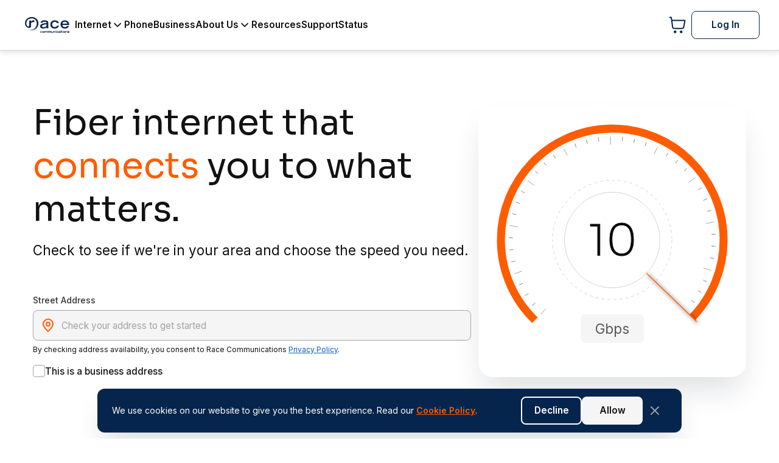

--- FILE ---
content_type: text/html
request_url: https://race.com/
body_size: 2693
content:
<!doctype html><html lang="en"><head><meta charset="utf-8"/><link rel="icon" href="race.png"/><meta name="viewport" content="width=device-width,initial-scale=1,maximum-scale=1,user-scalable=no"/><meta name="theme-color" content="#05254d"/><meta name="robots" content="index, follow"/><meta name="googlebot" content="index, follow"/><meta name="author" content="Race Communications"/><meta name="format-detection" content="telephone=no"/><meta property="og:site_name" content="Race Communications"/><meta property="og:locale" content="en_US"/><meta property="og:type" content="website"/><meta name="twitter:site" content="@getrace"/><meta name="twitter:creator" content="@getrace"/><meta name="apple-mobile-web-app-capable" content="yes"/><meta name="apple-mobile-web-app-title" content="Race Communications"/><link rel="apple-touch-icon" href="race.png"/><link rel="manifest" href="/manifest.json"/><script async src="https://www.googletagmanager.com/gtag/js?id=AW-10937250587"></script><script>function gtag(){dataLayer.push(arguments)}window.dataLayer=window.dataLayer||[],gtag("js",new Date),gtag("config","AW-10937250587")</script><script>!function(e,t,n,c,o,a,f){e.fbq||(o=e.fbq=function(){o.callMethod?o.callMethod.apply(o,arguments):o.queue.push(arguments)},e._fbq||(e._fbq=o),o.push=o,o.loaded=!0,o.version="2.0",o.queue=[],(a=t.createElement(n)).async=!0,a.src="https://connect.facebook.net/en_US/fbevents.js",(f=t.getElementsByTagName(n)[0]).parentNode.insertBefore(a,f))}(window,document,"script"),fbq("init","2296992480575022"),fbq("track","PageView")</script><noscript><img height="1" width="1" style="display:none" src="https://www.facebook.com/tr?id= 2296992480575022&ev=PageView&noscript=1"/></noscript><script>!function(){var c=document.createElement("script"),t=document.querySelector("head")||document.body;c.src="https://acsbapp.com/apps/app/dist/js/app.js",c.async=!0,c.onload=function(){acsbJS.init()},t.appendChild(c)}()</script><link rel="preconnect" href="https://dev.visualwebsiteoptimizer.com"/><script type="text/javascript" id="vwoCode">window._vwo_code||function(){var e=956157,t=!1,n=window,i=document,o=i.querySelector("#vwoCode"),r="_vwo_"+e+"_settings",a={};try{var s=JSON.parse(localStorage.getItem("_vwo_"+e+"_config"));a=s&&"object"==typeof s?s:{}}catch(e){}var d="session"===a.stT?n.sessionStorage:n.localStorage;code={nonce:o&&o.nonce,library_tolerance:function(){return"undefined"!=typeof library_tolerance?library_tolerance:void 0},settings_tolerance:function(){return a.sT||2e3},hide_element_style:function(){return"{"+(a.hES||"opacity:0 !important;filter:alpha(opacity=0) !important;background:none !important;transition:none !important;")+"}"},hide_element:function(){return performance.getEntriesByName("first-contentful-paint")[0]?"":"string"==typeof a.hE?a.hE:"body"},getVersion:function(){return 2.1},finish:function(n){if(!t){t=!0;var o=i.getElementById("_vis_opt_path_hides");o&&o.parentNode.removeChild(o),n&&((new Image).src="https://dev.visualwebsiteoptimizer.com/ee.gif?a="+e+n)}},finished:function(){return t},addScript:function(e){var t=i.createElement("script");t.type="text/javascript",e.src?t.src=e.src:t.text=e.text,o&&t.setAttribute("nonce",o.nonce),i.getElementsByTagName("head")[0].appendChild(t)},load:function(e,t){var o=this.getSettings(),a=i.createElement("script");if(t=t||{},o)a.textContent=o,i.getElementsByTagName("head")[0].appendChild(a),n.VWO&&!VWO.caE||(d.removeItem(r),this.load(e));else{var s=new XMLHttpRequest;s.open("GET",e,!0),s.withCredentials=!t.dSC,s.responseType=t.responseType||"text",s.onload=function(){if(t.onloadCb)return t.onloadCb(s,e);200===s.status||304===s.status?_vwo_code.addScript({text:s.responseText}):_vwo_code.finish("&e=loading_failure:"+e)},s.onerror=function(){if(t.onerrorCb)return t.onerrorCb(e);_vwo_code.finish("&e=loading_failure:"+e)},s.send()}},getSettings:function(){try{var e=d.getItem(r);if(!e)return;return e=JSON.parse(e),Date.now()>e.e?void d.removeItem(r):e.s}catch(e){return}},init:function(){if(!(i.URL.indexOf("__vwo_disable__")>-1)){var t,a=this.settings_tolerance();if(n._vwo_settings_timer=setTimeout((function(){_vwo_code.finish(),d.removeItem(r)}),a),"body"!==this.hide_element()){t=i.createElement("style");var s=this.hide_element(),c=s?s+this.hide_element_style():"",l=i.getElementsByTagName("head")[0];t.setAttribute("id","_vis_opt_path_hides"),o&&t.setAttribute("nonce",o.nonce),t.setAttribute("type","text/css"),t.styleSheet?t.styleSheet.cssText=c:t.appendChild(i.createTextNode(c)),l.appendChild(t)}else{t=i.getElementsByTagName("head")[0],(c=i.createElement("div")).style.cssText="z-index: 2147483647 !important;position: fixed !important;left: 0 !important;top: 0 !important;width: 100% !important;height: 100% !important;background: white !important;display: block !important;",c.setAttribute("id","_vis_opt_path_hides"),c.classList.add("_vis_hide_layer"),t.parentNode.insertBefore(c,t.nextSibling)}var p=window._vis_opt_url||i.URL,_="https://dev.visualwebsiteoptimizer.com/j.php?a="+e+"&u="+encodeURIComponent(p)+"&vn=2.1";-1!==n.location.search.indexOf("_vwo_xhr")?this.addScript({src:_}):this.load(_+"&x=true")}}},n._vwo_code=code,code.init()}()</script><script type="text/javascript" id="hs-script-loader" async defer="defer" src="//js.hs-scripts.com/22068081.js"></script><link href="https://fonts.googleapis.com/css2?family=Sora:wght@100;200;300;400;500;600;700;800&display=swap" rel="stylesheet"/><link href="https://fonts.googleapis.com/css2?family=Inter:wght@100;200;300;400;500;600;700;800&display=swap" rel="stylesheet"/><link rel="preconnect" href="https://fonts.googleapis.com"/><link rel="preconnect" href="https://fonts.gstatic.com" crossorigin/><link href="https://fonts.googleapis.com/css2?family=Sora:wght@100..800&display=swap" rel="stylesheet"/><link href="https://fonts.googleapis.com/css2?family=Inter:wght@100..900&display=swap" rel="stylesheet"/><title>Race</title><script defer="defer" src="/static/js/main.a45883bf.js"></script><link href="/static/css/main.852c9031.css" rel="stylesheet"></head><body><noscript>You need to enable JavaScript to run this app.</noscript><div id="root"></div><script>(function(){function c(){var b=a.contentDocument||a.contentWindow.document;if(b){var d=b.createElement('script');d.innerHTML="window.__CF$cv$params={r:'9c1a2aba48a7725b',t:'MTc2OTAzMzY5MS4wMDAwMDA='};var a=document.createElement('script');a.nonce='';a.src='/cdn-cgi/challenge-platform/scripts/jsd/main.js';document.getElementsByTagName('head')[0].appendChild(a);";b.getElementsByTagName('head')[0].appendChild(d)}}if(document.body){var a=document.createElement('iframe');a.height=1;a.width=1;a.style.position='absolute';a.style.top=0;a.style.left=0;a.style.border='none';a.style.visibility='hidden';document.body.appendChild(a);if('loading'!==document.readyState)c();else if(window.addEventListener)document.addEventListener('DOMContentLoaded',c);else{var e=document.onreadystatechange||function(){};document.onreadystatechange=function(b){e(b);'loading'!==document.readyState&&(document.onreadystatechange=e,c())}}}})();</script></body></html>

--- FILE ---
content_type: text/css
request_url: https://race.com/static/css/main.852c9031.css
body_size: 28157
content:
.Typography_display3xl__O32eR{font-family:var(--font-family-sora);font-size:var(--display-3xl-font-size);line-height:var(--display-3xl-line-height)}.Typography_display2xl__XE2Ck{font-family:var(--font-family-sora);font-size:var(--display-2xl-font-size);line-height:var(--display-2xl-line-height)}.Typography_displayXl__EM2D9{font-family:var(--font-family-sora);font-size:var(--display-xl-font-size);line-height:var(--display-xl-line-height)}.Typography_displayLg__OKfE2{font-family:var(--font-family-sora);font-size:var(--display-lg-font-size);line-height:var(--display-lg-line-height)}.Typography_displayMd__prEZy{font-family:var(--font-family-inter);font-size:var(--display-md-font-size);line-height:var(--display-md-line-height)}.Typography_displaySm__JRwDa{font-family:var(--font-family-inter);font-size:var(--display-sm-font-size);line-height:var(--display-sm-line-height)}.Typography_displayXs__qyWMU{font-family:var(--font-family-inter);font-size:var(--display-xs-font-size);line-height:var(--display-xs-line-height)}.Typography_textXl__g0A1e{font-family:var(--font-family-inter);font-size:var(--text-xl-font-size);line-height:var(--text-xl-line-height)}.Typography_textLg__mh4VF{font-family:var(--font-family-inter);font-size:var(--text-lg-font-size);line-height:var(--text-lg-line-height)}.Typography_textMd__lxm8M{font-family:var(--font-family-inter);font-size:var(--text-md-font-size);line-height:var(--text-md-line-height)}.Typography_textSm__kEY5t{font-family:var(--font-family-inter);font-size:var(--text-sm-font-size);line-height:var(--text-sm-line-height)}.Typography_textXs__mfLm6{font-family:var(--font-family-inter);font-size:var(--text-xs-font-size);line-height:var(--text-xs-line-height)}.Typography_regular__xfxml{font-weight:400}.Typography_medium__If3aU{font-weight:500}.Typography_semibold__wQGgb{font-weight:600}.Typography_bold__OUNuq{font-weight:700}.Typography_black__47VIv{font-weight:800}.Typography_inherit__3vNfb{font-family:inherit;font-size:inherit;font-weight:inherit;line-height:inherit}.Typography_center__vwoaa{text-align:center}.Typography_left__6e2PQ{text-align:left}.Typography_right__WLjh2{text-align:right}.Typography_baseBlack__snnlC{color:var(--base-black)}.Typography_baseWhite__QUz4h{color:var(--base-white)}.Typography_raceOrange__85F0\+{color:var(--race-orange-brand-500-primary)}.Typography_raceOrange600__87e7C{color:var(--race-orange-brand-600)}.Typography_raceBlueAccent__C-\+fT{color:var(--race-blue-900-accent)}.Typography_raceBlue700__2899c{color:var(--race-blue-700)}.Typography_raceBlue600__TAO3w{color:var(--race-blue-600-active-elements)}.Typography_grayTrue600__qTt4w{color:var(--gray-true-600)}.Typography_grayTrue700__EWJjZ{color:var(--gray-true-700)}.Typography_grayTrue500__VDuKc{color:var(--gray-true-500)}.Typography_grayTrue400__N6o\+8{color:var(--gray-true-400)}.Typography_gray300__iCf3w{color:var(--gray-300)}.Typography_gray700__ucUPI{color:var(--gray-700)}.Typography_error__ZOA7z{color:var(--error-500)}.Typography_error700__yRjZ8{color:var(--error-700)}.Typography_warning700__0HDMv{color:var(--warning-700)}.Typography_success700__ijwH2{color:var(--success-700)}.Typography_success800__Knx-3{color:var(--success-800)}.Typography_gray900__2N9ZG{color:var(--gray-900)}.Toast_fixed__3emno.Toast_toast__ESDyF{left:50%;margin:auto;max-width:592px;opacity:0;position:fixed;top:-100px;transform:translate(-50%,-20px);transition:opacity .3s,transform .3s,background-color .2s,top .3s;width:calc(100% - var(--toast-padding-horizontal-padding)*2);width:100%;z-index:9999}.Toast_fixed__3emno.Toast_toast__ESDyF.Toast_visible__Xl8aR{opacity:1;top:100px;transform:translate(-50%)}.Toast_toast__ESDyF{--toast-padding-horizontal-padding:20px;background-color:#fff;border-radius:12px;box-shadow:0 4px 6px #0000001a;display:block;padding:12px var(--toast-padding-horizontal-padding)}.Toast_headingContainer__e9lUD{align-items:center;display:flex;gap:12px}.Toast_headingContainer__e9lUD svg{flex:0 0 24px}.Toast_supportingText__O\+MOK{margin-left:36px}.Toast_closeButton__WILMb{background:none;border:none;cursor:pointer;font-size:1.5rem;height:24px;padding:0;position:absolute;right:12px;top:12px;width:24px}.Toast_headingContainer__e9lUD.Toast_noTitle__7gmGJ{position:absolute}.Toast_toast__ESDyF.Toast_informative__\+rM6-{background-color:var(--race-blue-25);border:1px solid var(--race-blue-200);color:var(--race-blue-800)}.Toast_toast__ESDyF.Toast_informative__\+rM6- svg path{stroke:var(--race-blue-800)}.Toast_toast__ESDyF.Toast_informative__\+rM6-:hover{background-color:var(--race-blue-50)}.Toast_toast__ESDyF.Toast_success__oh44O{background-color:var(--success-50);border:1px solid var(--success-200);color:var(--success-800)}.Toast_toast__ESDyF.Toast_primary__3f\+JF{background-color:var(--race-blue-900-accent);border:1px solid var(--race-orange-brand-500-primary);color:var(--base-white)}.Toast_toast__ESDyF.Toast_primary__3f\+JF .Toast_closeButton__WILMb svg path{stroke:var(--gray-true-400)}.Toast_toast__ESDyF.Toast_success__oh44O svg path{stroke:var(--success-800)}.Toast_toast__ESDyF.Toast_success__oh44O:hover{background-color:var(--success-100)}.Toast_toast__ESDyF.Toast_warning__MGxpG{background-color:var(--warning-50);border:1px solid var(--warning-200);color:var(--warning-800)}.Toast_toast__ESDyF.Toast_warning__MGxpG svg path{stroke:var(--warning-800)}.Toast_toast__ESDyF.Toast_warning__MGxpG:hover{background-color:var(--warning-100)}.Toast_toast__ESDyF.Toast_error__IMuB\+{background-color:var(--error-50);border:1px solid var(--error-200);color:var(--error-800)}.Toast_toast__ESDyF.Toast_error__IMuB\+ svg path{stroke:var(--error-800)}.Toast_toast__ESDyF.Toast_error__IMuB\+:hover{background-color:var(--error-100)}.Toast_toast__ESDyF.Toast_lite__dgYvV{border:none;box-shadow:none;color:var(--gray-true-500);padding:0}.Toast_toast__ESDyF.Toast_lite__dgYvV svg path{stroke:var(--gray-true-500)}.ButtonLoader_buttonLoader__9OEe-{animation:ButtonLoader_rotation__lzA3H 1s linear infinite;border:5px solid var(--base-white);border-bottom:5px solid #0000;border-radius:50%;box-sizing:border-box;display:inline-block}@keyframes ButtonLoader_rotation__lzA3H{0%{transform:rotate(0deg)}to{transform:rotate(1turn)}}.LoadingArea_loadingArea__VWyFC{align-items:center;display:flex;flex-direction:column;gap:16px;justify-content:center}.LoadingArea_loadingAreaAdditionalContent__N9xvm{text-align:center}:root{--button-padding-sm:0.5rem 1rem;--button-padding-md:0.625rem 1.5rem;--button-padding-lg:0.625rem 2rem;--button-padding-xl:0.75rem 2.5rem;--button-padding-xxl:1rem 3rem;--button-padding-icon-sm:0.5rem;--button-padding-icon-md:0.625rem;--button-padding-icon-lg:0.75rem;--button-padding-icon-xl:0.875rem;--button-padding-icon-xxl:1rem}.Button_button__Lpc93{align-items:center;border:none;display:inline-flex;justify-content:center;max-width:440px;text-decoration:none;transition:background-color .3s,color .3s}.Button_button__Lpc93 svg path{transition:stroke .3s}.Button_buttonContentWrapper__6SiWz{align-items:center;display:flex;gap:8px;justify-content:center;position:relative}.Button_hasInteractiveIcon__fh1AJ.Button_buttonContentWrapper__6SiWz{display:inline-flex}.Button_iconWrapper__Cjhde{align-items:center;display:flex;justify-content:center}.Button_iconWrapper__Cjhde>svg{height:20px;width:20px}.Button_hasInteractiveIcon__fh1AJ .Button_iconWrapper__Cjhde{position:absolute;top:50%;transform:translateY(-50%)}.Button_hasInteractiveIcon__fh1AJ .Button_startIcon__LeNlT{left:-26px}.Button_hasInteractiveIcon__fh1AJ .Button_endIcon__Ky4Tw{right:-26px}.Button_button__Lpc93:hover{cursor:pointer}.Button_button__Lpc93.Button_stretch__Iv1Br{margin-left:auto;margin-right:auto;width:100%}.Button_button__Lpc93>a{color:inherit;text-decoration:inherit;width:100%}.Button_button__Lpc93>a:hover{color:inherit}.Button_button__Lpc93[class*=link] a{padding:0}a.Button_button__Lpc93.Button_stretch__Iv1Br{display:block;text-align:center;width:auto}.Button_primaryOrangeDisabled__96tWG,.Button_primary__zA1qx{background-color:var(--race-blue-900-accent);color:var(--base-white)}.Button_primaryOrangeDisabled__96tWG{border:1px solid var(--race-blue-900-accent)}.Button_primary__zA1qx:disabled{border:1px solid var(--gray-true-300)}.Button_primaryOrangeDisabled__96tWG:disabled,.Button_primary__zA1qx:disabled{background-color:var(--gray-true-100);color:var(--gray-true-400);cursor:not-allowed}.Button_primaryOrangeDisabled__96tWG:disabled{border:1px solid var(--race-orange-brand-500-primary)}.Button_primaryColorDisabled__WLqiA,.Button_primaryColor__BtnpV{background-color:var(--race-orange-brand-500-primary);color:var(--base-white)}.Button_primaryColorDisabled__WLqiA:hover,.Button_primaryColor__BtnpV:hover{background:var(--race-orange-brand-600)}.Button_primaryColorDisabled__WLqiA:focus,.Button_primaryColor__BtnpV:focus{box-shadow:var(--ring-brand-shadow-xs)}.Button_secondary__DeNOF{background:#0000;border:1px solid var(--race-blue-900-accent);color:var(--race-blue-900-accent)}.Button_secondary__DeNOF svg path{stroke:var(--base-black)}.Button_secondary__DeNOF:disabled{border:1px solid var(--gray-true-300);color:var(--gray-true-400);cursor:not-allowed;pointer-events:none}.Button_secondary__DeNOF:disabled svg path{stroke:var(--gray-true-400)}.Button_secondary__DeNOF:hover{background:var(--race-blue-900-accent);color:var(--base-white)}.Button_secondary__DeNOF:hover svg path{stroke:var(--base-white)!important}.Button_primary__zA1qx:focus,.Button_secondary__DeNOF:focus{box-shadow:var(--ring-brand)}.Button_secondary__DeNOF:focus svg path{stroke:var(--base-black)}.Button_tertiary__vNHgX{background-color:var(--gray-true-100)}.Button_tertiary__vNHgX:hover{background:var(--gray-true-200-outlines)}.Button_tertiary__vNHgX:focus{box-shadow:var(--ring-brand)}.Button_primaryDark__D1DAG{background-color:#001f3f;color:#fff}.Button_secondaryDark__13gcY{background-color:initial;border:2px solid #fff;color:#fff}.Button_linkGray__NfcsX{background:none;border:none;color:var(--base-black);padding:0!important}.Button_linkColor__FEDSi{background:none;border:none;color:var(--color-primary);padding:0!important}.Button_linkOrange__rFxx2{background:none;border:none;color:var(--race-orange-brand-500-primary);padding:0!important}.Button_linkBlue__m\+4al{background:none;border:none;color:var(--race-blue-500);padding:0!important;text-decoration:underline}.Button_linkBlue__m\+4al:hover{color:var(--race-blue-400)}.Button_iconMd__Fu0nJ,.Button_iconSm__QDdBe,.Button_md__UfFZc,.Button_sm__iYRpp{border-radius:4px}.Button_iconLg__OgIc5,.Button_iconXl__iQQY8,.Button_iconXxl__cgbLE,.Button_lg__m22z\+,.Button_xl__csjSs,.Button_xxl__ISPMa{border-radius:8px}.Button_sm__iYRpp a,button.Button_sm__iYRpp{padding:.5rem 1rem;padding:var(--button-padding-sm)}.Button_md__UfFZc a,button.Button_md__UfFZc{padding:.625rem 1.5rem;padding:var(--button-padding-md)}.Button_lg__m22z\+ a,button.Button_lg__m22z\+{padding:.625rem 2rem;padding:var(--button-padding-lg)}.Button_xl__csjSs a,button.Button_xl__csjSs{padding:.75rem 2.5rem;padding:var(--button-padding-xl)}.Button_xxl__ISPMa a,button.Button_xxl__ISPMa{padding:1rem 3rem;padding:var(--button-padding-xxl)}.Button_button__Lpc93.Button_iconSm__QDdBe{padding:.5rem;padding:var(--button-padding-icon-sm)}.Button_button__Lpc93.Button_iconMd__Fu0nJ{padding:.625rem;padding:var(--button-padding-icon-md)}.Button_button__Lpc93.Button_iconLg__OgIc5{padding:.75rem;padding:var(--button-padding-icon-lg)}.Button_button__Lpc93.Button_iconXl__iQQY8{padding:.875rem;padding:var(--button-padding-icon-xl)}.Button_button__Lpc93.Button_iconXxl__cgbLE{padding:1rem;padding:var(--button-padding-icon-xxl)}.Button_alignStart__4cNeC{align-self:flex-start}.Button_alignCenter__Vde05{align-self:stretch;margin-left:auto;margin-right:auto}.Button_alignEnd__EwyLn{align-self:flex-end}.Button_alignEnd__EwyLn.Button_stretch__Iv1Br{margin-right:0}.Button_alignStretch__MZ43D{align-self:stretch}.Button_noHover__1GjWG:hover{pointer-events:none}@media (hover:none) or (pointer:coarse){.Button_secondary__DeNOF:hover{background:#0000!important;color:inherit!important}.Button_secondary__DeNOF:hover svg path{stroke:var(--base-black)!important}.Button_tertiary__vNHgX:hover{background:var(--gray-true-100)!important}.Button_linkBlue__m\+4al:hover{color:var(--race-blue-500)!important}.Button_primaryColorDisabled__WLqiA:hover,.Button_primaryColor__BtnpV:hover{background:var(--race-orange-brand-500-primary)!important}}svg.ResponsiveButtonArrowIcon_arrowIcon__OzAaJ{transition:all .3s ease;will-change:transform,opacity}svg.ResponsiveButtonArrowIcon_arrowIcon__OzAaJ path{stroke:var(--race-orange-brand-500-primary)}.ResponsiveButtonArrowIcon_hidden__q3nXI{opacity:0;translate:-8px 0}.ResponsiveButtonArrowIcon_visible__AfAjt{opacity:1;translate:0 0}svg.LinkResponsiveArrowIcon_arrowIcon__yreaX{height:20px;margin-left:5px;transition:transform .2s ease;width:20px;will-change:transform}svg.LinkResponsiveArrowIcon_arrowIcon__yreaX path{stroke:var(--race-blue-500)}svg.LinkResponsiveArrowIcon_arrowIcon__yreaX.LinkResponsiveArrowIcon_hovered__vKO9Z{transform:translateX(5px)}svg.LinkResponsiveArrowIcon_arrowIcon__yreaX.LinkResponsiveArrowIcon_hovered__vKO9Z path{stroke:var(--race-blue-400)}.Banner_bannerContainer__Z2k5A{background:var(--race-blue-900-accent);border:1px solid var(--race-orange-brand-500-primary);border-radius:12px;box-shadow:0 24px 48px -12px #1018282e;box-sizing:border-box;left:2.5%;margin:auto;max-width:1440px;padding:16px;position:fixed;right:2.5%;width:95%}.Banner_bannerContainer__Z2k5A.Banner_top__9MxS-{top:calc(var(--nav-height) + 10px);top:calc(var(--nav-height) + var(--nav-check-availability-offset, 0px) + 10px);transition:top .5s ease-out;z-index:99}.Banner_bannerContainer__Z2k5A.Banner_bottom__gEZfO{bottom:10px;z-index:99999}.Banner_bannerContainer__Z2k5A.Banner_brand__WaGoC{background:var(--race-blue-900-accent);border:1px solid var(--race-orange-brand-500-primary)}.Banner_bannerContent__jmIZt{align-items:stretch;display:flex;flex-direction:column;gap:16px;margin:auto;max-width:1280px;position:relative}.Banner_tabletAndDesktop__\+4nqy .Banner_bannerContent__jmIZt{align-items:center;flex-direction:row;justify-content:space-between}.Banner_closeButton__7lxeX{align-items:center;background:none;border:none;cursor:pointer;display:flex;justify-content:center;padding:8px;position:absolute;right:-8px;top:-8px;transition:opacity .2s ease}.Banner_closeButton__7lxeX:hover{opacity:.7}.Banner_tabletAndDesktop__\+4nqy .Banner_bannerContent__jmIZt .Banner_closeButton__7lxeX{align-self:auto;position:static}.Banner_closeButton__7lxeX svg path{stroke:var(--gray-true-400)}.Banner_contentWrapper__fw14F{display:flex;flex:1 1;flex-direction:column;gap:16px}.Banner_tabletAndDesktop__\+4nqy .Banner_contentWrapper__fw14F{align-items:center;flex-direction:row;gap:24px;justify-content:space-between}.CookiesBanner_cookiesBanner__APKHx{border:none!important;padding:10px}.CookiesBanner_tabletAndDesktop__vf2Lj.CookiesBanner_cookiesBanner__APKHx{max-height:72px;max-width:960px;padding:13px 24px}.CookiesBanner_actionButton__nVsQI{max-width:none}.CookiesBanner_tabletAndDesktop__vf2Lj .CookiesBanner_actionButton__nVsQI{max-width:100px}.CookiesBanner_cookiesBannerContent__C2UOj{align-items:stretch;display:flex;flex-direction:column;gap:12px;justify-content:space-between;width:100%}.CookiesBanner_tabletAndDesktop__vf2Lj .CookiesBanner_cookiesBannerContent__C2UOj{flex-direction:row}.CookiesBanner_buttonsContainer__uEn0R{display:flex;flex-direction:column-reverse;gap:7px}.CookiesBanner_tabletAndDesktop__vf2Lj .CookiesBanner_buttonsContainer__uEn0R{flex-direction:row;margin:auto 0;max-height:50px}.CookiesBanner_cookieBannerText__uDX8D{display:flex;flex-direction:column;gap:8px;justify-content:center}.CookiesBanner_cookiePolicyLink__scSdT{color:var(--race-orange-brand-500-primary);font-weight:600;text-decoration:underline}.CookiesBanner_tabletAndDesktop__vf2Lj .CookiesBanner_cookieBannerText__uDX8D{gap:0}.AppStoreButtons_appStoreButtons__ldbrI{display:flex;gap:12px}.AppStoreButtons_googlePlay__iyoZO{max-width:148.5px}.AppStoreButtons_appStore__ofDZY{max-width:132px}.Card_cardContainer__hd6oh{--card-border-color:var(--gray-true-400);--card-border-active-color:var(--race-blue-500);--card-border-radius:8px;--card-padding:16px;--card-background-color:var(--base-white);--card-border-width:1px;--card-border-active-width:1px;--card-flex:none;background-color:var(--card-background-color);border:var(--card-border-width) solid var(--card-border-color);border-radius:var(--card-border-radius);display:flex;transition:border-color .3s ease,box-shadow .3s ease}.Card_grey400__gyLO8{--card-border-color:var(--gray-true-400)}.Card_grey300__yYxRN{--card-border-color:var(--gray-true-300)}.Card_grayTrue200Outlines__5eI2K{--card-border-color:var(--gray-true-200-outlines)}.Card_raceOrangeBrand500Primary__yksE0{--card-border-color:var(--race-orange-brand-500-primary)}.Card_radiusSm__BWHfb{--card-border-radius:8px}.Card_radiusMd__pGTmr{--card-border-radius:var(--radius-md)}.Card_radiusLg__P4IoE{--card-border-radius:var(--radius-lg)}.Card_heading__ymF3M{border-bottom:none;flex-shrink:0;overflow:hidden}.Card_card__TeIXC,.Card_heading__ymF3M{border-radius:var(--card-border-radius)}.Card_card__TeIXC{flex:var(--card-flex);padding:var(--card-padding)}.Card_footer__g5Usm{border-top:none;overflow:hidden}.Card_column__doutO .Card_heading__ymF3M{border-radius:var(--card-border-radius) var(--card-border-radius) 0 0}.Card_column__doutO .Card_heading__ymF3M+.Card_card__TeIXC{border-top:none;border-top-left-radius:0;border-top-right-radius:0}.Card_column__doutO .Card_card__TeIXC+.Card_footer__g5Usm{border-bottom-left-radius:var(--card-border-radius);border-bottom-right-radius:var(--card-border-radius)}.Card_column__doutO .Card_card__TeIXC:has(+.Card_footer__g5Usm){border-bottom:none;border-bottom-left-radius:0;border-bottom-right-radius:0}.Card_row__Ei\+st .Card_heading__ymF3M{border-radius:var(--card-border-radius) 0 0 var(--card-border-radius);border-right:none}.Card_row__Ei\+st .Card_heading__ymF3M+.Card_card__TeIXC{border-bottom-left-radius:0;border-left:none;border-top-left-radius:0}.Card_row__Ei\+st .Card_card__TeIXC+.Card_footer__g5Usm{border-bottom-right-radius:var(--card-border-radius);border-top-right-radius:var(--card-border-radius)}.Card_row__Ei\+st .Card_card__TeIXC:has(+.Card_footer__g5Usm){border-bottom-right-radius:0;border-right:none;border-top-right-radius:0}.Card_rowReverse__z9tV- .Card_heading__ymF3M{border-left:none;border-radius:0 var(--card-border-radius) var(--card-border-radius) 0}.Card_rowReverse__z9tV- .Card_heading__ymF3M+.Card_card__TeIXC{border-bottom-right-radius:0;border-right:none;border-top-right-radius:0}.Card_rowReverse__z9tV- .Card_card__TeIXC+.Card_footer__g5Usm{border-bottom-left-radius:var(--card-border-radius);border-top-left-radius:var(--card-border-radius)}.Card_rowReverse__z9tV- .Card_card__TeIXC:has(+.Card_footer__g5Usm){border-bottom-left-radius:0;border-left:none;border-top-left-radius:0}.Card_column__doutO{flex-direction:column}.Card_row__Ei\+st{flex-direction:row}.Card_rowReverse__z9tV-{flex-direction:row-reverse}.Card_headingPadded__C3I5J{padding:var(--card-padding) var(--card-padding) 0}.Card_footerPadded__GLRJh{padding:0 var(--card-padding) var(--card-padding)}.Card_noShadow__JBGEZ{box-shadow:none}.Card_shadowButton__WZLtm{box-shadow:var(--shadow-button)}.Card_shadowXs__5iJLN{box-shadow:var(--shadow-xs)}.Card_shadowSm__BJzuP{box-shadow:var(--shadow-sm)}.Card_shadowMd__zTfSv{box-shadow:var(--shadow-md)}.Card_ringBrandXs__oEcmO{box-shadow:var(--ring-brand-shadow-xs)}.Card_ringBrandSm__AhVDl{box-shadow:var(--ring-brand-shadow-sm)}.Card_borderNone__sqK7N{border-width:0}.Card_cardContainer__hd6oh.Card_active__rHDf-{--card-border-color:var(--card-border-active-color);--card-border-width:var(--card-border-active-width)}.Card_sm__jZFZU{--card-padding:12px}.Card_md__U-SQo{--card-padding:16px}.Card_lg__P00bf{--card-padding:24px}.Image_container__0-viF{overflow:hidden;position:relative;width:100%}.Image_container__0-viF[data-aspect-ratio="1:1"]{aspect-ratio:1/1}.Image_container__0-viF[data-aspect-ratio="4:3"]{aspect-ratio:4/3}.Image_container__0-viF[data-aspect-ratio="16:9"]{aspect-ratio:16/9}.Image_container__0-viF[data-aspect-ratio="21:9"]{aspect-ratio:21/9}.Image_container__0-viF.Image_fitHeight__t4XBX{height:100%}.Image_image__E8rRO{height:100%;transition:opacity .2s ease-in-out;width:100%}.Image_container__0-viF[data-aspect-ratio=auto] .Image_image__E8rRO{height:auto}.Image_container__0-viF.Image_fitHeight__t4XBX .Image_image__E8rRO{height:100%}.Image_loading__sQBRj{opacity:0}.Image_loaded__m4nc6{opacity:1}.Image_error__lUD4o{opacity:.5}@keyframes Image_pulse__j5cRY{0%{background-color:var(--gray-100)}50%{background-color:var(--gray-true-200-outlines)}to{background-color:var(--gray-100)}}.Image_placeholder__CqtTk{animation:Image_pulse__j5cRY 1.5s infinite;height:100%;left:0;position:absolute;top:0;width:100%}.ResourcesCard_resourcesCard__HjfDP{cursor:pointer;height:440px;transition:box-shadow .3s linear}.ResourcesCard_resourcesCard__HjfDP:hover{box-shadow:var(--shadow-white-card)}.ResourcesCard_resourcesCard__HjfDP.ResourcesCard_banner__f5aiW .ResourcesCard_content__2x1Tq{display:flex;flex-direction:column;height:100%;justify-content:center;padding:0 12px}.ResourcesCard_resourcesCard__HjfDP.ResourcesCard_banner__f5aiW .ResourcesCard_heading__BMJxB{flex:1 0 508px}.Input_brandInputWrapper__xkyIF{display:flex;flex-direction:column}.Input_label__1aNfb{display:block;margin-bottom:6px}.Input_message__QHQoO{margin-top:6px}.Input_messageContainer__sjT\+d.Input_error__ISWko .Input_message__QHQoO{color:var(--error-600)}.Input_messageContainer__sjT\+d.Input_hint__KpH15 .Input_message__QHQoO{color:var(--race-blue-400);cursor:pointer}:root{--input-padding-vertical:10px;--input-padding-horizontal:14px;--input-md-height:40px;--input-background-color:var(--gray-true-100);--input-padding:var(--input-padding-vertical) var(--input-padding-horizontal);--input-border-radius:8px;--input-placeholder-color:var(--gray-true-400);--input-font-weight:400}.BaseInput_inputContainer__cS1GU{align-items:center;background-color:var(--gray-true-100);background-color:var(--input-background-color);border:1px solid var(--gray-true-400);border-radius:8px;border-radius:var(--input-border-radius);box-sizing:border-box;display:inline-flex;padding:10px 14px;padding:var(--input-padding);transition:border-color .3s ease;width:100%}.BaseInput_inputContainer__cS1GU.BaseInput_focused__HIUp2{border-color:var(--race-orange-brand-500-primary)}.BaseInput_inputContainer__cS1GU.BaseInput_error__nNoey{border-color:var(--error-500)}.BaseInput_xxl__zta5X{--input-padding:18px 14px}.BaseInput_xl__\+-k5d{--input-padding:14px 10px}.BaseInput_lg__\+zL1X{--input-padding:14px 8px}.BaseInput_md__Y30Nr{--input-padding:10px 14px}.BaseInput_sm__MYrhZ{--input-padding:8px 12px}.BaseInput_prefix__\+0SKi svg path{stroke:var(--gray-true-500)}.BaseInput_md__Y30Nr .BaseInput_prefix__\+0SKi svg{height:20px;width:20px}.BaseInput_prefix__\+0SKi svg{margin-right:8px}.BaseInput_prefix__\+0SKi,.BaseInput_suffix__Pqeo3{align-items:center;display:flex;justify-content:center}.BaseInput_inputWrapper__RoK8R{align-items:center;display:flex;flex:1 1;position:relative}.BaseInput_inputField__4O0f1{background:#0000;border:none;box-sizing:border-box;caret-color:var(--race-orange-brand-500-primary);color:var(--base-black);min-width:0;outline:none;width:100%}.BaseInput_inputField__4O0f1,.BaseInput_inputField__4O0f1::placeholder{font-family:var(--font-family-inter);font-size:var(--text-md-font-size)}.BaseInput_inputField__4O0f1::placeholder{color:var(--gray-true-400);color:var(--input-placeholder-color);font-weight:400;font-weight:var(--input-font-weight);line-height:var(--text-md-line-height);opacity:1}.CopyButton_copyButton__zhjSP.CopyButton_secondary__opSn9:not(:hover)>span>span{color:var(--gray-true-600)}.CopyButton_copyButton__zhjSP.CopyButton_secondary__opSn9:hover svg path{stroke:var(--base-white)}.ShareOnSocialsWithCopyUrlButton_shareOnSocialsWithCopyUrlButton__JVs1j{display:flex;flex-wrap:wrap;gap:12px;max-width:320px}.ShareOnSocialsWithCopyUrlButton_shareOnSocialsWithCopyUrlButton__JVs1j>button{padding:10px 12px}.ShareOnSocialsWithCopyUrlButton_shareOnSocialsWithCopyUrlButton__JVs1j>button:first-child{font-weight:600;gap:4px;min-width:110px}.ShareOnSocialsWithCopyUrlButton_shareOnSocialsWithCopyUrlButton__JVs1j .ShareOnSocialsWithCopyUrlButton_socialButton__5K4hZ:hover svg path{fill:var(--base-white);stroke:inherit!important}.ShareOnSocialsWithCopyUrlButton_shareOnSocialsWithCopyUrlButton__JVs1j .ShareOnSocialsWithCopyUrlButton_socialButton__5K4hZ svg path{stroke:inherit}.BlogPostContentSection_blogPostContent__L9luw img{height:auto;object-fit:contain;width:100%}figure{margin:0}.BlogPostContentSection_blogPostContent__L9luw{color:#000}.BlogPostContentSection_blogPostHeader__vXc8Z{margin-bottom:calc(1.25rem + 18px)}.BlogPostContentSection_blogPostContent__L9luw h1{margin-block-end:.83em;margin-block-start:.83em}.BlogPostContentSection_blogPostContent__L9luw h1,.BlogPostContentSection_blogPostHeader__vXc8Z{font-size:clamp(2.032rem,2.032rem + ((1vw - .2rem) * 2.896),3.625rem);font-weight:400;line-height:1.2}.BlogPostContentSection_blogPostContent__L9luw h2{font-size:clamp(2.625rem,calc(-1.41348rem + 8.4135vw),3.25rem);font-weight:400;line-height:1.2;margin-block-end:.83em;margin-block-start:.83em}.BlogPostContentSection_blogPostContent__L9luw h3{font-size:2.25rem;font-weight:400;line-height:1.4;margin-block-end:.83em;margin-block-start:.83em}.BlogPostContentSection_blogPostContent__L9luw h4{font-size:clamp(1.75rem,1.75rem + ((1vw - .2rem) * .227),1.875rem);font-weight:400;line-height:1.4;margin-block-end:1.33em;margin-block-start:1.33em}.BlogPostContentSection_blogPostContent__L9luw h5{font-weight:700}.BlogPostContentSection_blogPostContent__L9luw h5,.BlogPostContentSection_blogPostContent__L9luw h6{font-size:clamp(1rem,1rem + ((1vw - .2rem) * .227),1.125rem);line-height:1.4;margin-block-end:1.33em;margin-block-start:1.33em;text-transform:uppercase}.BlogPostContentSection_blogPostContent__L9luw h6{font-weight:400}.BlogPostContentSection_blogPostContent__L9luw li,.BlogPostContentSection_blogPostContent__L9luw p,.BlogPostContentSection_blogPostContent__L9luw td,.BlogPostContentSection_blogPostContent__L9luw th{font-family:var(--font-family-inter);font-size:clamp(1rem,1rem + ((1vw - .2rem) * .227),1.125rem);font-weight:400;line-height:1.6}.BlogPostContentSection_blogPostContent__L9luw p{margin-block-end:1em;margin-block-start:1em}.BlogPostContentSection_blogPostContent__L9luw ol,.BlogPostContentSection_blogPostContent__L9luw ul{margin-block-end:1em;margin-block-start:1em;margin-inline-end:0;margin-inline-start:0;padding-inline-start:40px}.BlogPostContentSection_blogPostContent__L9luw a{color:#345c00}.BlogPostContentSection_blogPostContent__L9luw .table-container{max-width:100%;overflow-x:scroll}.BlogPostContentSection_divider__WgeYy{background-color:var(--gray-true-200-outlines);height:1px;margin:32px 0}.BlogPostContentSection_socialsWithCopyButtonContainer__b9uwJ{display:flex;justify-content:flex-end;width:100%}.BlogPostContentSection_socialsWithCopyButton__Qek5R{flex:1 1}.BlogPostIntroSection_introContainer__b08tF{align-items:center;display:flex;flex-direction:column;gap:36px}.BlogPostIntroSection_desktop__\+4z7t .BlogPostIntroSection_introContainer__b08tF{flex-direction:row}.BlogPostIntroSection_contentContainer__fXbb5{display:flex;flex-direction:column;justify-content:center}.BlogPostIntroSection_divider__PM9QA{background-color:var(--gray-true-200-outlines);height:1px;margin:32px 0}.ErrorArea_errorAreaContainer__ZJg-L{align-items:center;display:flex;height:100%;justify-content:center}.Tabs_tabs__nAtG5{align-items:center;display:flex;position:relative}.Tabs_onlyTab__\+CndT{margin:auto;max-width:250px}.Tabs_tab__WKhyL{align-items:center;cursor:pointer;display:flex;justify-content:center;text-align:center;-webkit-user-select:none;user-select:none}.Tabs_tab__WKhyL.Tabs_tabActive__OIKP0{cursor:auto}.Tabs_tabs__nAtG5.Tabs_underline__akQ\+9{border-bottom:1px solid var(--gray-true-200-outlines)}.Tabs_underline__akQ\+9 .Tabs_tab__WKhyL{color:var(--gray-true-500);font-weight:400;padding:10px}.Tabs_underline__akQ\+9 .Tabs_tabActive__OIKP0{color:var(--race-blue-900-accent);font-weight:600}.Tabs_underline__akQ\+9 .Tabs_tabIndicator__i1wsU{background-color:var(--race-orange-brand-500-primary);bottom:-1px;height:2px;position:absolute;transition:left .3s ease}.Tabs_buttonWithBorder__q1hKm.Tabs_tabs__nAtG5{background:var(--gray-true-50);border:1px solid var(--gray-true-200-outlines);border-radius:10px;gap:4px;justify-content:center;padding:4px}.Tabs_buttonWithBorder__q1hKm .Tabs_tab__WKhyL{border-radius:6px;flex-grow:1;padding:8px 12px}.Tabs_buttonWithBorder__q1hKm .Tabs_tabActive__OIKP0{background-color:var(--race-blue-900-accent);box-shadow:0 4px 6px -2px #10182808,0 12px 16px -4px #10182814;gap:8px;transition:background-color .3s ease,box-shadow .3s ease,transform .3s ease}.ResourcesNavigation_resourcesNavigation__C5taa{align-items:center;background:#fff;box-shadow:0 4px 8px #0000001a,0 -4px 8px #0000;box-sizing:border-box;display:flex!important;flex-direction:column;justify-content:space-between;position:relative;width:100%;z-index:9}.ResourcesNavigation_desktop__5lSsY.ResourcesNavigation_resourcesNavigation__C5taa{flex-direction:row}.ResourcesNavigation_resourcesNavigationItemsContainer__dSnTj{align-items:center;display:flex;justify-content:space-between;position:relative;width:100%}.ResourcesNavigation_desktop__5lSsY .ResourcesNavigation_resourcesNavigationItemsContainer__dSnTj{position:static}.ResourcesNavigation_resourcesNavigationItemsContainer__dSnTj>p{flex:0 1 220px;padding-left:18px}.ResourcesNavigation_tabs__PMFNP{width:100%}.ResourcesNavigation_desktop__5lSsY{border-bottom:none;flex-direction:row;padding:18px 32px}.ResourcesNavigation_desktop__5lSsY .ResourcesNavigation_resourcesNavigationItemsContainer__dSnTj>p{padding-left:0}.ResourcesNavigation_desktop__5lSsY .ResourcesNavigation_tabs__PMFNP{left:50%;position:absolute;transform:translateX(-50%);width:330px}.ResourcesNavigation_desktop__5lSsY .ResourcesNavigation_tabs__PMFNP>div{border-bottom:none}.ResourcesNavigation_desktop__5lSsY .ResourcesNavigation_tabs__PMFNP>div div:last-child{bottom:-11px}.StatefulChevron_chevron__oG6dK{transition:transform .1s ease-out}.StatefulChevron_open__1KtrS{transform:rotate(180deg)}.Navigation_navbar__Zg9uM{box-sizing:border-box;position:fixed;top:0;width:100%;z-index:999}.Navigation_navbarHeaderContainer__P72mI,.Navigation_navbarItemsContainer__eiYwY{position:relative}.Navigation_navbarHeader__MWYP9{background-color:var(--base-white);display:flex;justify-content:space-between;padding:18px;position:relative;z-index:999}.Navigation_navListContainer__LmDpZ{background-color:var(--base-white);display:flex!important;flex-direction:column;left:0;position:absolute;right:0;top:100%;z-index:10}.Navigation_navList__zwSKI{align-items:center;border-bottom:1px solid var(--gray-true-300);display:flex;flex-direction:column;gap:8px;list-style:none;padding:15px 0 20px}li.Navigation_navItem__z90IS>div{max-width:100%;width:100%}li.Navigation_navItem__z90IS>div>a>span{justify-content:flex-start}.Navigation_navItem__z90IS li>button,li.Navigation_navItem__z90IS>button,li.Navigation_navItem__z90IS>div>a{padding:12px 16px!important;width:100%}li.Navigation_navItem__z90IS>button{justify-content:flex-start;max-width:none}.Navigation_desktop__q27jY li.Navigation_navItem__z90IS>button{padding:0!important}.Navigation_navItem__z90IS{width:100%}.Navigation_navAccordion__ck1yb{align-items:center;background:#fff;border:none;box-sizing:border-box;color:inherit;cursor:pointer;display:flex;flex-direction:column;font-family:var(--font-family-sora);font-size:1.125rem;justify-content:space-between;text-align:left;text-decoration:none;width:100%}.Navigation_navAccordion__ck1yb>button>div{flex:none}.Navigation_desktop__q27jY .Navigation_navAccordion__ck1yb>button>div{flex:1 1}.Navigation_navAccordion__ck1yb>button{padding:12px 16px}.Navigation_navAccordion__ck1yb>button+div{width:100%}.Navigation_desktop__q27jY .Navigation_navAccordion__ck1yb>button{padding:0}.Navigation_navItem__z90IS.Navigation_active__Eejjs .Navigation_navAccordion__ck1yb>button{background-color:var(--gray-true-50)}.Navigation_desktop__q27jY .Navigation_navItem__z90IS.Navigation_active__Eejjs .Navigation_navAccordion__ck1yb>button{background-color:var(--base-white)}.Navigation_submenu__qxQkQ{background:var(--base-white);box-sizing:border-box;padding:8px 0 16px;width:100%}.Navigation_submenu__qxQkQ ul li>div{justify-content:flex-start;max-width:100%;width:100%}.Navigation_submenu__qxQkQ ul li>div>a{width:100%}.Navigation_submenu__qxQkQ ul li>div>a>span{align-items:center;display:flex;gap:16px;justify-content:flex-start;padding:12px 16px!important}.Navigation_buttonsContainer__1lM0V{box-shadow:0 4px 8px #0000001a;display:flex;flex-direction:column;gap:12px;justify-content:center;padding:var(--card-padding)}.Navigation_desktop__q27jY .Navigation_navbarHeader__MWYP9{border-bottom:1px solid var(--gray-true-300);display:block;padding:18px 32px}.Navigation_desktop__q27jY .Navigation_navListContainer__LmDpZ{flex-direction:row;justify-content:space-between;position:static;transform:none;z-index:99}.Navigation_desktop__q27jY .Navigation_navList__zwSKI{border-bottom:none;flex-direction:row;gap:25px;padding:0}.Navigation_desktop__q27jY .Navigation_navItem__z90IS{width:auto}.Navigation_desktop__q27jY .Navigation_navItem__z90IS .Navigation_navAccordion__ck1yb,.Navigation_desktop__q27jY .Navigation_navItem__z90IS a{justify-content:normal;padding:0!important;text-align:center;width:auto}.Navigation_desktop__q27jY .Navigation_navItem__z90IS.Navigation_active__Eejjs .Navigation_navAccordion__ck1yb{background-color:var(--base-white)}.Navigation_desktop__q27jY .Navigation_submenu__qxQkQ{box-shadow:0 4px 8px #0000001a;clip-path:inset(0 -10px -10px -10px);left:0;max-height:500px;opacity:0;padding:30px 20px;position:absolute;top:100%;transition:opacity .3s ease-in-out,visibility .3s ease-in-out;visibility:hidden}.Navigation_desktop__q27jY .Navigation_navItem__z90IS.Navigation_active__Eejjs .Navigation_submenu__qxQkQ{opacity:1;position:absolute;visibility:visible}.Navigation_desktop__q27jY .Navigation_submenu__qxQkQ ul{display:flex;justify-content:space-around;list-style:none;margin:auto auto auto 50px;max-width:1000px}.Navigation_desktop__q27jY .Navigation_buttonsContainer__1lM0V{align-items:center;box-shadow:none;flex-direction:row;gap:20px;justify-content:normal;padding:0}.Navigation_navCheckAvailability__LVWpK{align-items:center;background-color:#fff;box-shadow:0 4px 8px #0000001a;box-sizing:border-box;display:flex;gap:20px;height:var(--nav-check-availability-height);left:0;padding:6px 16px 18px;position:absolute;top:calc(100% - 1px);transition:opacity .3s ease-in-out,visibility .3s ease-in-out;width:100%}.Navigation_tablet__u2S93 .Navigation_navCheckAvailability__LVWpK{padding:6px 24px 18px 140px}.Navigation_desktop__q27jY .Navigation_navCheckAvailability__LVWpK{padding:20px 32px 18px 212px}.Navigation_navCheckAvailability__LVWpK .Navigation_navAddressWithButton__l6Xnc{width:100%}.Navigation_navAddressWithButton__l6Xnc .autocomplete-with-checkbox{flex:1 1}.Navigation_navbarHeaderButtons__x8OcO{align-items:center;display:flex;gap:12px;justify-content:center}.Navigation_accordionUnderlineContainer__XlvsK{position:relative}.Navigation_activeAccordionSubmenu__fmllz,.Navigation_desktop__q27jY .Navigation_navItem__z90IS.Navigation_active__Eejjs .Navigation_accordionUnderlineContainer__XlvsK .Navigation_accordionUnderline__Ji5pn,.Navigation_desktop__q27jY .Navigation_navItem__z90IS:hover .Navigation_accordionUnderlineContainer__XlvsK .Navigation_accordionUnderline__Ji5pn{background-color:var(--race-orange-brand-500-primary);display:block;height:2px;position:absolute;top:5px;width:100%}.Navigation_activeLinkButton__5uXi0,.Navigation_linkButton__-IAA0:hover{position:relative}.Navigation_activeLinkButton__5uXi0:after,.Navigation_desktop__q27jY .Navigation_linkButton__-IAA0:hover:after{background-color:var(--race-orange-brand-500-primary);bottom:-2px;bottom:-7px;content:"";height:2px;left:0;position:absolute;right:0}.Navigation_raceLogoContainer__8R2Vf{display:flex}.Navigation_raceLogoContainer__8R2Vf .Navigation_raceLogo__s6Ik5{align-items:center;display:flex}.BrowseTopics_categoryGroup__gaS-V{display:flex;flex-direction:column;gap:8px}.BrowseTopics_categoryGroupItems__OPBht{display:flex;flex-direction:column;gap:12px}.BrowseTopics_categoryGroupItems__OPBht button{font-size:var(--text-md-font-size);font-weight:600;justify-content:flex-start;padding:8px 16px;text-align:left;text-decoration:underline;width:100%}.BrowseTopics_toggleTopic__RCV-I>button{flex-direction:row;gap:16px;justify-content:flex-end;padding:12px 16px;position:relative;text-align:right;z-index:9}.BrowseTopics_categoriesContainer__eEc0q{background:var(--base-white);box-shadow:0 4px 8px #0000001a;box-sizing:border-box;clip-path:inset(0 -10px -10px -10px);left:0;opacity:1;padding:70px 32px 48px;position:absolute;top:0;width:100%}.BrowseTopics_categoriesGroupsContainer__LM3Px{display:flex;flex-direction:column;gap:36px;margin-right:auto;max-width:1200px}.BrowseTopics_desktop__kg86P .BrowseTopics_categoriesGroupsContainer__LM3Px{flex-direction:row;gap:20px;justify-content:space-around}.SearchBar_searchInputWithButtonContainer__C18a6{display:flex;gap:12px;width:100%}.SearchBar_searchInput__RHlzK{flex:1 1}.SearchBar_searchButton__xtJh7{min-width:120px}.BlogPostCard_heading__TlTBz{-webkit-line-clamp:4;-webkit-box-orient:vertical;display:-webkit-box;overflow:hidden;text-overflow:ellipsis}.GuidesCard_content__E3x24{align-items:flex-start;display:flex;flex-direction:column}.GuidesCard_content__E3x24 .GuidesCard_button__nmT41 span{text-decoration:underline}.GuidesCard_content__E3x24 .GuidesCard_button__nmT41{align-items:center;display:flex;gap:8px}.ResourcesList_postsListContainer__yc8EQ{align-items:center;display:flex;flex-wrap:wrap;gap:48px 32px;justify-content:center}.ResourcesList_postsListContainer__yc8EQ .ResourcesList_blogPostCard__fQ1DR{flex:0 1 384px}.ResourcesList_postsListContainer__yc8EQ .ResourcesList_banner__eoMYw{--card-flex:1 1 100%}.ResourcesList_tabletAndDesktop__iTyzB .ResourcesList_paginationContainer__a\+34C{margin-top:64px}.ResourcesList_paginationContainer__a\+34C{border-top:1px solid var(--gray-true-200-outlines);margin-top:24px;padding-top:24px}.CircleArrowButton_button__SfJ6u{align-items:center;background:var(--base-white);border:1px solid var(--gray-true-300);border-radius:28px;cursor:pointer;display:flex;justify-content:center;outline:none}.CircleArrowButton_raceBlue900__sctoq.CircleArrowButton_button__SfJ6u{border:1px solid var(--race-blue-900-accent)}.CircleArrowButton_lg__l6lxm.CircleArrowButton_button__SfJ6u .CircleArrowButton_arrowIcon__nGTup,.CircleArrowButton_md__55Bxo.CircleArrowButton_button__SfJ6u .CircleArrowButton_arrowIcon__nGTup{height:20px;width:20px}.CircleArrowButton_button__SfJ6u .CircleArrowButton_arrowIcon__nGTup path{stroke:var(--race-blue-900-accent)}.CircleArrowButton_sm__mGPGz{height:35px;width:35px}.CircleArrowButton_md__55Bxo{height:48px;width:48px}.CircleArrowButton_lg__l6lxm{height:56px;width:56px}.CircleArrowButton_button__SfJ6u.CircleArrowButton_disbledState__nFfbi{border:1px solid var(--gray-true-100);cursor:auto;pointer-events:none}.CircleArrowButton_raceBlue900__sctoq.CircleArrowButton_button__SfJ6u.CircleArrowButton_disbledState__nFfbi{border:1px solid var(--gray-true-200-outlines)}.CircleArrowButton_button__SfJ6u.CircleArrowButton_disbledState__nFfbi .CircleArrowButton_arrowIcon__nGTup path{stroke:var(--gray-true-300)}.CircleArrowButton_raceBlue900__sctoq.CircleArrowButton_button__SfJ6u .CircleArrowButton_arrowIcon__nGTup path{stroke:var(--race-blue-900-accent)}.CircleArrowButton_sm__mGPGz .CircleArrowButton_arrowIcon__nGTup{height:20px;width:20px}.Pagination_pagination__tp6lt{align-items:center;display:flex;justify-content:center}.Pagination_simple__h6a3H.Pagination_pagination__tp6lt{gap:24px}.Pagination_detailed__ugg4R.Pagination_pagination__tp6lt{gap:12px}.Pagination_simplePagination__Ysu2O{position:relative}.Pagination_simplePagination__Ysu2O p span{font-weight:500}.Pagination_pages__Zc040{align-items:center;display:flex;gap:8px;justify-content:center}.Pagination_pageNumber__Ik6Km{background:none;border:none;color:var(--gray-true-600);cursor:pointer;font-size:16px;font-weight:500;height:40px;padding:10px;width:40px}.Pagination_paginationField__RLZm6{min-width:20px}.Pagination_active__pwsny{background-color:var(--gray-true-50);border-radius:50%;color:var(--base-black);font-weight:500;padding:10px}.Pagination_dots__P\+PyB{align-items:center;display:flex;font-size:16px;height:40px;justify-content:center;width:40px}.Pagination_simplePaginationText__kJDUN{background:var(--base-white);border:1px solid var(--gray-true-300);border-radius:4px;box-shadow:0 18px 36px -2px #10182824;cursor:pointer;padding:8px}.Pagination_paginationDropdown__Ywxu4{background-color:#fff;border:1px solid #ddd;border-radius:4px;bottom:40px;box-shadow:0 4px 8px #0000001a;display:flex;flex-direction:column;gap:2px;left:50%;max-height:200px;overflow-y:auto;padding:6px;position:absolute;transform:translateX(-50%);width:85px;z-index:10}.Pagination_dropdownItem__7yjLx{cursor:pointer;padding:10px 10px 10px 8px;text-align:left}.Pagination_dropdownItem__7yjLx:hover{background:var(--gray-true-50)}.Pagination_dropdownItem__7yjLx.Pagination_active__pwsny,.Pagination_dropdownItem__7yjLx:hover{border-radius:6px}.Pagination_dropdownItem__7yjLx.Pagination_active__pwsny{align-items:center;background:var(--gray-true-100);display:flex;justify-content:space-between}.Pagination_dropdownItem__7yjLx.Pagination_active__pwsny svg path{stroke:var(--base-black)}.Pagination_simplePaginationText__kJDUN span{font-weight:700}.ResourcesPagination_paginationWrapper__Hyn3d{display:flex;justify-content:center;margin-top:32px}@media (min-width:768px){.ResourcesPagination_paginationWrapper__Hyn3d{margin-top:48px}}.ResourcesSection_searchContainer__DVK2o{display:flex;flex-direction:column;gap:24px}.ResourcesSection_searchInputWithButtonContainer__nRU0m{max-width:480px;width:100%}.ResourcesSection_resourcesContainer__U10pk{display:flex;flex-direction:column;margin:var(--gap-m) 0 0}.ResourcesSection_resourcesContainer__U10pk,.ResourcesSection_searchContainer__DVK2o{padding:0 32px}.ResourcesSection_resourcesContainer__U10pk{min-height:20vh}.ResourcesSection_searchInputWithButtonContainer__nRU0m{display:flex;flex-direction:column;gap:16px;max-width:800px}.ResourcesSection_isTabletAndDesktop__rAcrT .ResourcesSection_searchInputWithButtonContainer__nRU0m{align-items:center;flex-direction:row}.ResourcesSection_searchInput__i8Anl{flex:1 1}.ResourcesSection_searchButton__hpY7p{align-self:stretch;flex:1 1 100%;margin:0 auto;width:100%}.ResourcesSection_isTabletAndDesktop__rAcrT .ResourcesSection_searchButton__hpY7p{flex:0 0 143px}.ResourcesSection_resourcesSectionContainer__O9-2C{display:flex;flex-direction:column}.ResourcesSection_isTabletAndDesktop__rAcrT .ResourcesSection_paginationContainer__ccSF6{margin-top:64px}.ResourcesSection_paginationContainer__ccSF6{border-top:1px solid var(--gray-true-200-outlines);margin-top:24px;padding-top:24px}.BlogArticlesSection_articlesContainer__\+YaiS{grid-template-columns:1fr}.BlogArticlesSection_desktop__bq7gG .BlogArticlesSection_articlesContainer__\+YaiS{grid-template-columns:1fr minmax(320px,1fr);grid-template-rows:auto}.BlogArticlesSection_desktop__bq7gG .BlogArticlesSection_article__rYqT7.BlogArticlesSection_smallArticle__YX5NV{grid-column:2/3}.BlogArticlesSection_article__rYqT7{cursor:pointer}.BlogArticlesSection_article__rYqT7.BlogArticlesSection_smallArticle__YX5NV{display:flex;gap:20px;overflow:hidden}.BlogArticlesSection_article__rYqT7.BlogArticlesSection_mainArticle__FYM\+E{height:100%}.BlogArticlesSection_desktop__bq7gG .BlogArticlesSection_article__rYqT7.BlogArticlesSection_mainArticle__FYM\+E{grid-column:1;grid-row:1/3}.BlogArticlesSection_article__rYqT7 .BlogArticlesSection_imageContainer__jlqY0{height:200px;width:100%}.BlogArticlesSection_tabletAndDesktop__zVKTw .BlogArticlesSection_article__rYqT7 .BlogArticlesSection_imageContainer__jlqY0{flex-basis:320px;flex-shrink:0}.BlogArticlesSection_article__rYqT7.BlogArticlesSection_mainArticle__FYM\+E .BlogArticlesSection_imageContainer__jlqY0{height:240px;margin-bottom:20px}.BlogArticlesSection_article__rYqT7 .BlogArticlesSection_contentText__ZpYar{display:flex;flex-direction:column;gap:8px}.BlogArticlesSection_article__rYqT7 .BlogArticlesSection_contentText__ZpYar .BlogArticlesSection_heading__yulOv{display:flex;gap:20px;justify-content:space-between}.BlogArticlesSection_article__rYqT7.BlogArticlesSection_smallArticle__YX5NV .BlogArticlesSection_contentText__ZpYar .BlogArticlesSection_heading__yulOv h2{-webkit-line-clamp:3;-webkit-box-orient:vertical;display:-webkit-box;overflow:hidden;text-overflow:ellipsis}.BlogArticlesSection_article__rYqT7 .BlogArticlesSection_contentText__ZpYar .BlogArticlesSection_supportingText__R4o7Y{-webkit-box-orient:vertical;display:-webkit-box;overflow:hidden;text-overflow:ellipsis}.BlogArticlesSection_article__rYqT7.BlogArticlesSection_mainArticle__FYM\+E .BlogArticlesSection_contentText__ZpYar .BlogArticlesSection_supportingText__R4o7Y,.BlogArticlesSection_article__rYqT7.BlogArticlesSection_smallArticle__YX5NV .BlogArticlesSection_contentText__ZpYar .BlogArticlesSection_supportingText__R4o7Y{-webkit-line-clamp:2}.BlogArticlesSection_tabletAndDesktop__zVKTw .BlogArticlesSection_article__rYqT7.BlogArticlesSection_mainArticle__FYM\+E .BlogArticlesSection_contentText__ZpYar .BlogArticlesSection_supportingText__R4o7Y{-webkit-line-clamp:4}.BlogArticlesSection_article__rYqT7.BlogArticlesSection_mainArticle__FYM\+E:hover .BlogArticlesSection_arrowIcon__yRkS6{transform:scale(1.1) translateX(-2px)}section:not(.BlogArticlesSection_tabletAndDesktop__zVKTw) .BlogArticlesSection_arrowIcon__yRkS6 svg path{stroke:var(--base-black)}.BlogArticlesSection_arrowIcon__yRkS6{flex:0 0 24px;transition:transform .2s ease-in-out}.BlogArticlesSection_article__rYqT7 .BlogArticlesSection_categoryAndDate__BHxJD{align-items:center;display:flex;gap:5px}.BlogArticlesSection_article__rYqT7 .BlogArticlesSection_categoryAndDate__BHxJD .BlogArticlesSection_orangeDot__p-w2Z{background:var(--race-orange-brand-500-primary);border-radius:50%;display:inline-block;height:5.5px;width:5.2px}.BlogArticlesSection_articlesContainer__\+YaiS{grid-gap:32px;display:grid;gap:32px}.Footer_footerContainer__rykOc{background-color:var(--race-blue-900-accent);display:flex;flex-direction:column;padding:var(--padding-y-md) var(--padding-x-lg) var(--padding-y-sm);text-align:center}.Footer_footer__7MVMM{display:flex;flex-direction:column;gap:var(--gap-l);margin:0 auto;max-width:1440px;width:100%}.Footer_desktop__t8i7B{gap:64px;justify-content:space-between}.Footer_footerTop__H-29W{align-items:flex-start;display:flex;flex-direction:column}.Footer_desktop__t8i7B .Footer_footerTop__H-29W{flex-direction:row;gap:100px}.Footer_sectionsContainer__1vW-Y{display:flex;flex-wrap:wrap;gap:48px 40px;margin:48px 0 0;width:100%}.Footer_desktop__t8i7B .Footer_sectionsContainer__1vW-Y{flex:auto;gap:24px;justify-content:space-evenly;margin:0}.Footer_linkColumn__-k3nI{align-items:flex-start;display:flex;flex:calc(50% - 20px) 1;flex-direction:column;gap:12px}.Footer_desktop__t8i7B .Footer_linkColumn__-k3nI{flex:auto}.Footer_linkColumn__-k3nI p{margin-bottom:4px;text-align:left}.Footer_linkColumn__-k3nI a{color:var(--base-white);text-align:left}.Footer_linkColumn__-k3nI button{text-align:left}.Footer_appStoreColumn__Fpun6 .app-store-buttons{flex-direction:row}.Footer_desktop__t8i7B .Footer_appStoreColumn__Fpun6 .app-store-buttons,.Footer_footerBottom__w3iT1{flex-direction:column-reverse}.Footer_footerBottom__w3iT1{align-items:flex-start;border-top:1px solid var(--gray-true-600);display:flex;gap:24px;padding-top:32px}.Footer_desktop__t8i7B .Footer_footerBottom__w3iT1{flex-direction:row;justify-content:space-between}.Footer_socialSection__3xZNj{display:flex;gap:24px}.Footer_accessibilityIcon__LJHcr svg circle,.Footer_accessibilityIcon__LJHcr svg path,.Footer_socialIcon__nEw4z svg path{fill:var(--gray-true-400)!important}@media (hover:hover){.Footer_accessibilityIcon__LJHcr:hover svg circle,.Footer_accessibilityIcon__LJHcr:hover svg path,.Footer_socialIcon__nEw4z:hover svg path{opacity:.6;transition:opacity .2s ease-in-out}}.Footer_link__Yxm54{color:var(--base-white);font-size:var(--text-md-font-size);font-weight:600;text-decoration:none}.Footer_link__Yxm54:hover{color:var(--base-white);text-decoration:underline}.Footer_rights__FQhel>p a{color:inherit;text-decoration:none}.Footer_rights__FQhel>p a:hover{text-decoration:underline}.Radio_radioWrapper__1kKao{align-items:center;cursor:pointer;display:flex;gap:12px;position:relative}.Radio_radioHidden__EaytX.Radio_radioWrapper__1kKao.Radio_card__yu2y-{border-radius:6px;color:var(--gray-700);padding:10px 24px}.Radio_radioHidden__EaytX.Radio_radioWrapper__1kKao.Radio_card__yu2y- .Radio_label__Ws5gy span{font-weight:500}.Radio_radioWrapper__1kKao.Radio_card__yu2y-{background:var(--base-white);border:1px solid var(--gray-true-300);border-radius:12px;box-sizing:border-box;padding:14px 16px}.Radio_radioWrapper__1kKao.Radio_card__yu2y->*{cursor:pointer;-webkit-user-select:none;user-select:none}.Radio_radioWrapper__1kKao.Radio_card__yu2y-.Radio_checked__jQ6U-{border:2px solid var(--race-orange-brand-500-primary)}.Radio_radioInput__ygUyy{-webkit-appearance:none;appearance:none;height:0;opacity:0;position:absolute;width:0}.Radio_radioIndicator__v2jiQ{align-items:center;border:1px solid #a3a3a3;border:1px solid var(--Gray-true-400,#a3a3a3);border-radius:50%;display:flex;justify-content:center;transition:all .3s ease}.Radio_radioIndicator__v2jiQ.Radio_hidden__v4dyD{display:none}.Radio_sm__-fDQT .Radio_radioIndicator__v2jiQ{flex:1 0 20px;height:20px;width:20px}.Radio_md__PWibT .Radio_radioIndicator__v2jiQ{flex:1 0 24px;height:24px;width:24px}.Radio_radioWrapper__1kKao:hover .Radio_radioIndicator__v2jiQ{border-color:#ff7a33;border-color:var(--race-orange-brand-400-hover,#ff7a33)}.Radio_checked__jQ6U- .Radio_radioIndicator__v2jiQ{background-color:#ff5c01;background-color:var(--race-orange-brand-500-primary,#ff5c01);border-color:#ff5c01;border-color:var(--race-orange-brand-500-primary,#ff5c01)}.Radio_checked__jQ6U- .Radio_radioIndicator__v2jiQ:before{background-color:#fff;border-radius:50%;content:"";height:8px;width:8px}.Radio_content__8z2r\+{display:flex;flex-direction:column;justify-content:center}.Radio_label__Ws5gy{align-items:center;display:flex;gap:12px}.FormRadioGroup_radioGroup__mlS4x{display:flex;flex-direction:row;gap:24px;width:100%}.FormRadioGroup_radio__\+nakN{flex:1 1}.Checkbox_md__jyQYX{--checkbox-size:20px;--checkbox-container-gap:12px}.Checkbox_sm__tHosE{--checkbox-size:16px;--checkbox-container-gap:8px}.Checkbox_checkboxGroup__7sqv9{display:flex;flex-direction:column}.Checkbox_checkboxContainer__CtIZK{align-items:center;display:flex;gap:var(--checkbox-container-gap);-webkit-user-select:none;user-select:none}.Checkbox_checkboxWrapper__OLRBF{align-self:flex-start;height:var(--checkbox-size);margin-bottom:auto;position:relative;width:var(--checkbox-size)}.Checkbox_checkbox__Xhv-g{-webkit-appearance:none;appearance:none;background-color:var(--base-white);border:1px solid var(--gray-true-400);border-radius:4px;cursor:pointer;height:var(--checkbox-size);margin:0;transition:border-color .3s ease,background-color .3s ease;width:var(--checkbox-size)}.Checkbox_checkbox__Xhv-g:checked{background-color:var(--race-orange-brand-500-primary);border-color:var(--race-orange-brand-500-primary)}.Checkbox_checkbox__Xhv-g:focus{border-color:var(--race-orange-brand-300);box-shadow:0 0 0 2px var(--race-orange-brand-300)}.Checkbox_checkboxContainer__CtIZK.Checkbox_error__8mCRZ .Checkbox_checkbox__Xhv-g{border-color:var(--error-500)}.Checkbox_checkmark__wp8pT{align-items:center;display:flex;justify-content:center;left:50%;pointer-events:none;position:absolute;top:50%;transform:translate(-50%,-50%)}.Checkbox_sm__tHosE .Checkbox_checkboxWrapper__OLRBF{margin-top:1.5px}.Checkbox_sm__tHosE .Checkbox_checkmark__wp8pT{height:16px;width:16px}.Checkbox_checkmark__wp8pT path{fill:var(--base-white)}.Checkbox_icon__WOkXG{color:var(--base-white);height:16px;width:16px}.Checkbox_message__JZyJB{margin-left:calc(var(--checkbox-size) + var(--checkbox-container-gap))}.Checkbox_card__izIYl{border:1px solid var(--gray-true-300);border-radius:8px;cursor:pointer;padding:8px}.Checkbox_card__izIYl .Checkbox_checkboxWrapper__OLRBF{margin:auto 0}.Checkbox_card__izIYl .Checkbox_checkbox__Xhv-g{pointer-events:none}.Checkbox_card__izIYl .Checkbox_label__RZn68{cursor:pointer}.Toggle_toggleWrapper__p9tfj{align-items:center;display:flex;gap:12px;position:relative}.Toggle_toggleInput__vGR5A{-webkit-appearance:none;appearance:none;height:0;opacity:0;position:absolute;width:0}.Toggle_label__KoQqJ{align-items:center;cursor:pointer;display:flex;gap:12px;-webkit-user-select:none;user-select:none}.Toggle_toggleTrack__nJ7rF{align-items:center;align-self:flex-start;background-color:var(--gray-true-300);border-radius:100px;cursor:pointer;display:inline-flex;flex-shrink:0;position:relative;transition:background-color .3s ease}.Toggle_toggleTrack__nJ7rF:focus-visible{outline:2px solid var(--ring-gray-secondary);outline-offset:2px}.Toggle_sm__vPpo2 .Toggle_toggleTrack__nJ7rF{height:20px;padding:2px;width:36px}.Toggle_md__ZIfTD .Toggle_toggleTrack__nJ7rF{height:24px;padding:2px;width:44px}.Toggle_toggleThumb__DFGPO{background-color:var(--base-white);border-radius:50%;box-shadow:0 1px 3px 0 #0000001a,0 1px 2px 0 #0000000f;display:block;transition:transform .3s ease;will-change:transform}.Toggle_sm__vPpo2 .Toggle_toggleThumb__DFGPO{height:16px;width:16px}.Toggle_md__ZIfTD .Toggle_toggleThumb__DFGPO{height:20px;width:20px}.Toggle_checked__vOtTs .Toggle_toggleTrack__nJ7rF{background-color:var(--race-orange-brand-500-primary)}.Toggle_sm__vPpo2.Toggle_checked__vOtTs .Toggle_toggleThumb__DFGPO{transform:translateX(16px)}.Toggle_md__ZIfTD.Toggle_checked__vOtTs .Toggle_toggleThumb__DFGPO{transform:translateX(20px)}.Toggle_toggleWrapper__p9tfj:hover:not(.Toggle_disabled__h8guu) .Toggle_toggleTrack__nJ7rF{opacity:.9}.Toggle_disabled__h8guu .Toggle_label__KoQqJ,.Toggle_disabled__h8guu .Toggle_toggleTrack__nJ7rF{cursor:not-allowed;opacity:.5}.Toggle_content__BBA8v{display:flex;flex-direction:column;justify-content:center}.InputsRow_container__95Cje{--column-gap:16px;--row-gap:24px;column-gap:var(--column-gap);display:flex;flex-wrap:wrap;justify-content:space-between;row-gap:var(--row-gap)}.InputsRow_container__95Cje>div{flex:1 1 calc(50% - var(--column-gap));min-width:250px}.InputsRow_container__95Cje>*{flex:1 1}.InputsRow_container__95Cje.InputsRow_mobile__xVaIs{flex-direction:column}.InputsRow_container__95Cje.InputsRow_reversed__LNrYu{flex-direction:row-reverse}.InputsRow_container__95Cje.InputsRow_mobile__xVaIs.InputsRow_reversed__LNrYu{flex-direction:column-reverse}.Modal_modalOverlay__TadJL{align-items:center;background:#00000080;bottom:0;display:flex;justify-content:center;left:0;overflow-y:hidden;padding:0 20px;position:fixed;right:0;top:0;z-index:1000}.Modal_modalContainer__-xEtH{background:#fff;border-radius:8px;box-shadow:0 2px 10px #0000001a;max-height:90vh;max-width:800px;position:relative;width:100%}.Modal_modalContent__0m8Xq{overflow-x:hidden;overflow-y:auto;padding:24px}.Modal_modalHeader__4YUQq{align-items:center;border-bottom:1px solid var(--gray-200);display:flex;gap:24px;justify-content:space-between;padding:16px 24px}.Modal_closeButton__toRp2{background:none;border:none;cursor:pointer;height:24px;padding:0;width:24px}.Modal_closeButton__toRp2 svg path{stroke:var(--race-blue-600-active-elements)}.Modal_label__tZcEx{margin-bottom:20px}.BankPaymentForm_inputsRow__Wffyh{--column-gap:24px}.Tooltip_container__akDiZ{position:relative;z-index:99}.Tooltip_container__akDiZ.Tooltip_followCursor__umoH5{position:fixed}.Tooltip_tooltip__6qYsJ{word-wrap:break-word;background:var(--race-blue-900-accent);border-radius:8px;max-width:300px;padding:8px 12px;position:absolute;text-align:left;white-space:normal;width:max-content;z-index:999}.PresentationCard_presentationCard__G3EHT{--presentation-card-gap:16px}.PresentationCard_cardHeader__gCARF{align-items:center;display:flex;justify-content:space-between}.PresentationCard_cardContent__uV7Qr,.PresentationCard_fieldsContainer__S\+KO6{display:flex;flex-direction:column;gap:var(--presentation-card-gap)}.PresentationCard_field__Odvg0{display:flex;flex-direction:column;gap:4px;gap:calc(var(--presentation-card-gap, 16px)/4);width:100%}.PresentationCard_fieldsWrapper__Im\+UY{display:flex;flex-direction:column;gap:var(--presentation-card-gap)}.PresentationCard_row__fuBuc{display:flex;flex:1 1;flex-wrap:wrap;gap:var(--presentation-card-gap)}.PresentationCard_cardContent__uV7Qr.PresentationCard_desktop__eIVhF:not(.PresentationCard_noWrap__bXPiF) .PresentationCard_fieldsWrapper__Im\+UY{flex-direction:row;flex-wrap:wrap}.PresentationCard_cardContent__uV7Qr.PresentationCard_desktop__eIVhF:not(.PresentationCard_noWrap__bXPiF) .PresentationCard_field__Odvg0{width:calc(50% - var(--presentation-card-gap)/2)}.PresentationCard_cardContent__uV7Qr.PresentationCard_desktop__eIVhF .PresentationCard_field__Odvg0.PresentationCard_fullWidth__FGNDW{flex:1 1 100%;width:100%}.CardPaymentMethodDetails_cardTitle__FHfk5{align-items:center;display:flex;gap:8px}.CardPaymentForm_inputsRow__d-F8L{--column-gap:24px;--row-gap:24px}:root{--text-area-padding-vertical:12px;--text-area-padding-horizontal:14px;--text-area-padding:var(--text-area-padding-vertical) var(--text-area-padding-horizontal)}.TextArea_textAreaWrapper__GrIpr{display:flex;flex-direction:column}.TextArea_textAreaContainer__LadWx{background-color:var(--gray-true-100);border:1px solid var(--gray-true-400);border-radius:8px;box-sizing:border-box;display:inline-flex;position:relative;transition:border-color .3s ease;width:100%}.TextArea_textAreaContainer__LadWx.TextArea_focused__JlKHU{border-color:var(--race-orange-brand-500-primary)}.TextArea_textAreaContainer__LadWx.TextArea_error__vtZHy{border-color:var(--error-500)}.TextArea_textArea__rp2Za{background:#0000;border:none;box-sizing:border-box;color:var(--base-black);font-family:var(--font-family-inter);font-size:var(--text-md-font-size);min-height:80px;outline:none;padding:12px 14px;padding:var(--text-area-padding);resize:none;width:100%}.TextArea_placeholder__WJ41S{color:var(--gray-true-400);font-size:var(--text-md-font-size);left:14px;left:var(--text-area-padding-horizontal);pointer-events:none;position:absolute;top:12px;top:var(--text-area-padding-vertical);transition:opacity .3s ease,visibility .3s ease}.TextArea_textArea__rp2Za:not(:placeholder-shown)+.TextArea_placeholder__WJ41S{opacity:0;visibility:hidden}.TextArea_textArea__rp2Za:placeholder-shown+.TextArea_placeholder__WJ41S{opacity:1;visibility:visible}.TextArea_textAreaContainer__LadWx.TextArea_readOnly__ZjnND{background-color:var(--gray-true-100);cursor:default}.TextArea_textAreaContainer__LadWx.TextArea_readOnly__ZjnND .TextArea_textArea__rp2Za{cursor:default}.TextArea_textArea__rp2Za:disabled{cursor:not-allowed}.Dropdown_dropdownContainer__3EWDR{--input-placeholder-color:var(--gray-true-500);display:flex;flex-direction:column;position:relative}.Dropdown_opened__bZ9J0{box-shadow:0 1px 2px 0 #1018280d,0 0 0 4px #ff5c013d}.Dropdown_dropdown__\+D6yf,.Dropdown_dropdown__\+D6yf input{cursor:pointer}.Dropdown_hintText__LbTcv{color:#666;font-size:12px;margin-top:4px}.DropdownListContent_dropdownContent__Q0pqO{--border-radius:8px;display:none}.DropdownListContent_dropdownContentWrapper__XUDls{background-color:#fff;border:1px solid #ccc;border-radius:var(--border-radius);box-shadow:0 4px 8px #0000001a;left:0;margin-top:4px;overflow:hidden;position:absolute;top:100%;width:100%;z-index:1}.DropdownListContent_dropdownContent__Q0pqO.DropdownListContent_isOpen__WGIRt{display:block}.DropdownListContent_optionsList__XjQ95{list-style:none;max-height:150px;overflow-y:auto;padding:0}.DropdownListContent_option__6oDiT{cursor:pointer}.DropdownListContent_highlighted__luznH,.DropdownListContent_option__6oDiT:hover{background-color:#f0f0f0}.DropdownListContent_emptyState__FW6Sy{color:#aaa;padding:8px 12px;text-align:center}.DropdownListContent_optionButton__7f5FT{cursor:pointer;font-family:var(--font-family-inter);padding:16px 24px;text-align:left;width:100%}.DropdownListContent_optionButton__7f5FT:hover{background-color:#f0f0f0}:root{--PhoneInput-color--focus:#03b2cb;--PhoneInputInternationalIconPhone-opacity:0.8;--PhoneInputInternationalIconGlobe-opacity:0.65;--PhoneInputCountrySelect-marginRight:0.35em;--PhoneInputCountrySelectArrow-width:0.3em;--PhoneInputCountrySelectArrow-marginLeft:var(--PhoneInputCountrySelect-marginRight);--PhoneInputCountrySelectArrow-borderWidth:1px;--PhoneInputCountrySelectArrow-opacity:0.45;--PhoneInputCountrySelectArrow-color:currentColor;--PhoneInputCountrySelectArrow-color--focus:var(--PhoneInput-color--focus);--PhoneInputCountrySelectArrow-transform:rotate(45deg);--PhoneInputCountryFlag-aspectRatio:1.5;--PhoneInputCountryFlag-height:1em;--PhoneInputCountryFlag-borderWidth:1px;--PhoneInputCountryFlag-borderColor:#00000080;--PhoneInputCountryFlag-borderColor--focus:var(--PhoneInput-color--focus);--PhoneInputCountryFlag-backgroundColor--loading:#0000001a}.PhoneInput{align-items:center;display:flex}.PhoneInputInput{flex:1 1;min-width:0}.PhoneInputCountryIcon{height:1em;height:var(--PhoneInputCountryFlag-height);width:1.5em;width:calc(var(--PhoneInputCountryFlag-height)*var(--PhoneInputCountryFlag-aspectRatio))}.PhoneInputCountryIcon--square{width:1em;width:var(--PhoneInputCountryFlag-height)}.PhoneInputCountryIcon--border{background-color:#0000001a;background-color:var(--PhoneInputCountryFlag-backgroundColor--loading);box-shadow:0 0 0 1px #00000080,inset 0 0 0 1px #00000080;box-shadow:0 0 0 var(--PhoneInputCountryFlag-borderWidth) var(--PhoneInputCountryFlag-borderColor),inset 0 0 0 var(--PhoneInputCountryFlag-borderWidth) var(--PhoneInputCountryFlag-borderColor)}.PhoneInputCountryIconImg{display:block;height:100%;width:100%}.PhoneInputInternationalIconPhone{opacity:.8;opacity:var(--PhoneInputInternationalIconPhone-opacity)}.PhoneInputInternationalIconGlobe{opacity:.65;opacity:var(--PhoneInputInternationalIconGlobe-opacity)}.PhoneInputCountry{align-items:center;align-self:stretch;display:flex;margin-right:.35em;margin-right:var(--PhoneInputCountrySelect-marginRight);position:relative}.PhoneInputCountrySelect{border:0;cursor:pointer;height:100%;left:0;opacity:0;position:absolute;top:0;width:100%;z-index:1}.PhoneInputCountrySelect[disabled],.PhoneInputCountrySelect[readonly]{cursor:default}.PhoneInputCountrySelectArrow{border-bottom-width:1px;border-bottom-width:var(--PhoneInputCountrySelectArrow-borderWidth);border-color:currentColor;border-color:var(--PhoneInputCountrySelectArrow-color);border-left-width:0;border-right-width:1px;border-right-width:var(--PhoneInputCountrySelectArrow-borderWidth);border-style:solid;border-top-width:0;content:"";display:block;height:.3em;height:var(--PhoneInputCountrySelectArrow-width);margin-left:.35em;margin-left:var(--PhoneInputCountrySelectArrow-marginLeft);opacity:.45;opacity:var(--PhoneInputCountrySelectArrow-opacity);transform:rotate(45deg);transform:var(--PhoneInputCountrySelectArrow-transform);width:.3em;width:var(--PhoneInputCountrySelectArrow-width)}.PhoneInputCountrySelect:focus+.PhoneInputCountryIcon+.PhoneInputCountrySelectArrow{color:#03b2cb;color:var(--PhoneInputCountrySelectArrow-color--focus);opacity:1}.PhoneInputCountrySelect:focus+.PhoneInputCountryIcon--border{box-shadow:0 0 0 1px #03b2cb,inset 0 0 0 1px #03b2cb;box-shadow:0 0 0 var(--PhoneInputCountryFlag-borderWidth) var(--PhoneInputCountryFlag-borderColor--focus),inset 0 0 0 var(--PhoneInputCountryFlag-borderWidth) var(--PhoneInputCountryFlag-borderColor--focus)}.PhoneInputCountrySelect:focus+.PhoneInputCountryIcon .PhoneInputInternationalIconGlobe{color:#03b2cb;color:var(--PhoneInputCountrySelectArrow-color--focus);opacity:1}.PaymentForm_billingAddress__UTFo0,.PaymentForm_paymentInfo__wUlLK{display:flex;flex-direction:column}.PaymentForm_paymentInfo__wUlLK{gap:24px}.PaymentForm_billingAddress__UTFo0{gap:16px}.PaymentForm_tabletOrDesktop__q3kre .PaymentForm_billingAddress__UTFo0{gap:24px}.PaymentForm_form__YgKLB{display:flex;flex-direction:column;gap:16px}.PaymentForm_tabletOrDesktop__q3kre.PaymentForm_form__YgKLB{gap:24px}.PaymentForm_buttons__VyQlX{margin-top:32px}.PaymentForm_radioGroup__rnJk2>div{justify-content:center}.PaymentForm_autopayContainer__ORTjB{display:flex;flex-direction:column;gap:24px}.PaymentForm_autopayContent__dGgBO,.PaymentForm_termsAndConditionsContainer__lguBf{display:flex;flex-direction:column;gap:16px}.PaymentForm_payByInvoiceRadio__VEQLs{display:flex;justify-content:center;max-width:304px;pointer-events:none}.PaymentForm_payByInvoiceList__NRpaY{margin-top:2px}.PaymentForm_payByInvoiceList__NRpaY li{list-style:none;margin-left:10px}.PaymentForm_payByInvoiceList__NRpaY li:before{content:"\2022";margin-right:8px}.LocationContextSelector_commonContainer__3lDoY{position:relative;width:100%;z-index:9}.LocationContextSelector_commonContainer__3lDoY ul{max-height:352px}.LocationContextSelector_resultsHeader__9wT9V{background-color:var(--color-gray-50);border-bottom:1px solid var(--color-gray-200);color:var(--color-gray-700);font-weight:500;padding:14px 10px}.LocationContextSelector_resultsHeader__9wT9V button{align-items:center;display:flex}.LocationContextSelector_resultsHeader__9wT9V button:hover span{color:var(--gray-700)}.LocationContextSelector_resultsHeader__9wT9V button:hover svg path{stroke:var(--gray-700)}.LocationContextSelector_noResultsContainer__\+URLe{padding-bottom:14px;padding-top:14px}.LocationContextSelector_resultsHeader__9wT9V+.LocationContextSelector_noResultsContainer__\+URLe{padding-top:0}.LocationContextSelector_dropdownOptionLabel__iWg\+n{font-size:var(--text-md-font-size);margin-left:6px}.LocationContextSelector_dropdownOptionLabel__iWg\+n>b{font-weight:600}.LocationContextSelector_emptyInputButton__xA0G1{align-items:center;display:flex;height:20px;justify-content:center;width:20px}.LocationContextSelector_myAddressIsNotShown__YWdpv{padding:10px 16px 10px 20px}.LocationContextSelector_myAddressIsNotShown__YWdpv:hover{cursor:pointer}.LocationContextSelector_myAddressIsNotShown__YWdpv:hover p{text-decoration:underline}.LocationContextSelector_dropdownHeadingContainer__5qCdD{padding-left:16px}svg.LocationContextSelector_prefixIcon__NPCwr path{stroke:var(--race-orange-brand-500-primary)}.ServiceContextSelector_autocompleteWithButton__WJ1MG{display:flex;flex-direction:row}.ServiceContextSelector_autocompleteWithCheckbox__h2gDL{width:100%}.ServiceContextSelector_businessCheckbox__WWT7A{margin-top:16px}.ServiceContextSelector_light__pY4Lj .ServiceContextSelector_businessCheckbox__WWT7A label{color:var(--base-white)}.ServiceContextSelector_autocompleteWithButton__WJ1MG .ServiceContextSelector_disabledButton__wOiE4{cursor:auto}.ServiceContextSelector_baseInputClassName__8mHa1>div{--input-padding:12px}.CheckAvailabilitySection_checkAvailabilitySection__r6i89 h1{margin-bottom:40px}.CheckAvailabilitySection_checkAvailabilitySectionAddressWithButton__BZOhS{margin:0 auto;max-width:859px}.CheckAvailabilityModal_checkAvailabilityModal__9M4Tr{padding-bottom:20px}.CheckAvailabilityModal_checkAvailabilityModal__9M4Tr .CheckAvailabilityModal_typographyContainer__uT7zM{margin-bottom:24px;padding:32px 16px 25px}.CheckAvailabilityModal_checkAvailabilityAddressWithButton__m68JD .autocomplete-with-checkbox{margin:0 auto;max-width:440px;width:100%}.CheckAvailabilityModal_checkAvailabilityAddressWithButton__m68JD button{margin:0 auto}.ServiceContextSelectorWithCheckAvailability_autocompleteWithButton__lLV0r{align-items:center;display:flex;flex-direction:column;gap:24px}.ServiceContextSelectorWithCheckAvailability_tabletAndDesktop__ofjsn .ServiceContextSelectorWithCheckAvailability_autocompleteWithButton__lLV0r{flex-direction:row}.ServiceContextSelectorWithCheckAvailability_autocompleteWithCheckbox__prIFC{display:flex;flex-direction:column;width:100%}.ServiceContextSelectorWithCheckAvailability_autocompleteWithButton__lLV0r .ServiceContextSelectorWithCheckAvailability_checkAvailabilityButton__jbYZJ{min-width:256px}.ServiceContextSelectorWithCheckAvailability_businessCheckbox__Un-7l{margin-top:16px}.ServiceContextSelectorWithCheckAvailability_light__uBynb .ServiceContextSelectorWithCheckAvailability_businessCheckbox__Un-7l label{color:var(--base-white)}.DotButton_dotButton__\+\+W94{border:none;border-radius:50%;cursor:pointer;height:12px;outline:none;padding:0;transition:all .3s ease;width:12px}.DotButton_grayTrue300__p3So5{background-color:var(--gray-true-300)}.DotButton_baseWhite__akqzP{background-color:var(--base-white)}.DotButton_dotButton__\+\+W94[disabled]{background-color:var(--gray-true-300);pointer-events:none}.DotButton_selectedDefault__ASa7n{background-color:var(--race-orange-brand-500-primary)}.DotButton_selectedLongVertical__MK3Ls{background-color:var(--race-orange-brand-500-primary);border-radius:5px;height:33px;width:10px}.DotButton_selectedLongHorizontal__x\+zax{background-color:var(--race-orange-brand-500-primary);border-radius:5px;height:10px;width:33px}.NavigationDotsContainer_dotsContainer__rO1y6{align-items:center;display:flex;gap:16px;justify-content:center;padding:10px 0}.NavigationDotsContainer_dotsContainer__rO1y6.NavigationDotsContainer_row__W1g7I{flex-direction:row}.NavigationDotsContainer_dotsContainer__rO1y6.NavigationDotsContainer_column__52wlk{flex-direction:column}.carousel-wrapper{align-items:center;display:flex;justify-content:center;position:relative}.horizontal .embla__carousel{width:100%}.horizontal .embla__carousel .embla__viewport{margin:auto}.horizontal .embla__carousel .embla__container{display:flex}.horizontal .embla__carousel.centered-slide .embla__container{margin:0}.carousel-wrapper.no-stop-on-interaction{pointer-events:none;-webkit-user-select:none;user-select:none}.custom-bottom-navigation{align-items:center;display:flex;gap:20px;justify-content:center;margin-top:36px}.sides-button{position:absolute;top:50%;z-index:1}.sides-button.right{right:30px}.sides-button.left{left:30px}.carousel-wrapper.vertical{display:flex;gap:20px}.vertical .embla__carousel.row{flex-direction:row}.vertical .embla__carousel.column{flex-direction:column-reverse}.vertical .embla__carousel .embla__viewport{flex-grow:1;overflow:hidden}.vertical .embla__carousel .embla__container{display:flex;flex-direction:column}.vertical .embla__carousel .embla__slide{flex:0 0 100%;transition:opacity .2s}.SplitImageSectionWithFeedbacks_splitImageCard__u1ea1{--card-background-color:var(--gray-true-100);--card-padding:0;margin:auto;max-width:608px;overflow:hidden}.SplitImageSectionWithFeedbacks_splitImageCard__u1ea1.SplitImageSectionWithFeedbacks_desktop__ks1-4{max-width:none}.SplitImageSectionWithFeedbacks_contentContainer__kPRFG{display:flex;flex-direction:column;gap:16px;height:100%;justify-content:center;padding:16px 60px;position:relative}.SplitImageSectionWithFeedbacks_feedbackTile__s-Zuk{display:flex;flex-direction:column;gap:16px;height:100%;justify-content:space-between}.SplitImageSectionWithFeedbacks_reviewContent__q92c8{display:flex;flex-direction:column;gap:16px}.SplitImageSectionWithFeedbacks_reviewText__2JbNN{max-width:400px}.SplitImageSectionWithFeedbacks_desktop__ks1-4 .SplitImageSectionWithFeedbacks_reviewText__2JbNN{max-width:max-content}.SplitImageSectionWithFeedbacks_desktop__ks1-4 .SplitImageSectionWithFeedbacks_splitImageCard__u1ea1{height:100%;max-height:448px}.SplitImageSectionWithFeedbacks_splitImageCard__u1ea1>div{overflow:hidden}.SplitImageSectionWithFeedbacks_desktop__ks1-4 .SplitImageSectionWithFeedbacks_splitImageCard__u1ea1>div{flex:1 1}.SplitImageSectionWithFeedbacks_desktop__ks1-4 .SplitImageSectionWithFeedbacks_splitImageCard__u1ea1 button{align-self:self-start}.SplitImageSectionWithFeedbacks_splitImageCardNavigationDots__EyZI9{justify-content:flex-start}.SplitImageSectionWithFeedbacks_splitImageCardSection__44-RB .horizontal-carousel{-webkit-mask-image:var(--default-mask);mask-image:var(--default-mask)}.SplitImageSectionWithFeedbacks_imageWrapper__FSQAW{animation:SplitImageSectionWithFeedbacks_fadeIn__KTqkd .4s ease-in-out;height:100%;width:100%}@keyframes SplitImageSectionWithFeedbacks_fadeIn__KTqkd{0%{opacity:0}to{opacity:1}}:root{--product-features-list-gap:8px}.ProductFeaturesList_featuresList__mBkVM{display:flex;flex-direction:column;gap:8px;gap:var(--product-features-list-gap)}.ProductFeaturesList_point__SO7aq{align-items:center;display:flex;gap:12px}.ProductFeaturesList_point__SO7aq>svg{align-self:flex-start;flex-shrink:0}.OfferIntroCTASection_container__IHGrr{display:flex;flex-direction:column-reverse;margin:0 auto;max-width:1920px;min-height:448px;position:relative}.OfferIntroCTASection_tabletOrDesktop__avwMg .OfferIntroCTASection_container__IHGrr{flex-direction:row}.OfferIntroCTASection_imageContainer__ixVzr{height:100%}.OfferIntroCTASection_tabletOrDesktop__avwMg .OfferIntroCTASection_image__WN4Rm{-webkit-mask-image:linear-gradient(270deg,#000 0,#000 45%,#0000 69%,#0000);-webkit-mask-image:linear-gradient(270deg,#000 0,#000 45%,#0000 67%,#0000);mask-image:linear-gradient(270deg,#000 0,#000 45%,#0000 67%,#0000);-webkit-mask-repeat:no-repeat;mask-repeat:no-repeat;-webkit-mask-size:cover;mask-size:cover}.OfferIntroCTASection_tabletOrDesktop__avwMg .OfferIntroCTASection_contentContainer__LmnRQ{height:100%;position:absolute}.OfferIntroCTASection_contentContainer__LmnRQ{display:flex;flex-direction:column;gap:var(--gap-m);justify-content:center;padding:var(--gap-s) var(--padding-x-xl) var(--padding-y-sm);position:relative;z-index:1}.OfferIntroCTASection_heading__v7UQz{max-width:600px}.OfferIntroCTASection_featuresList__KMD\+2{--product-features-list-gap:var(--gap-xs)}.OfferIntroCTASection_featuresList__KMD\+2 svg{align-self:center}.ServiceUnavailableSection_serviceUnavailableSection__j6PY3{align-items:center;display:flex;flex-direction:column}.ServiceUnavailableSection_toast__Dga48{margin-bottom:24px}:root{--recaptcha-margin:0}.recaptcha-container>div>div>div{margin:0;margin:var(--recaptcha-margin)}.ServiceComingSoonForm_groupedInputs__DAZ7U{column-gap:16px;display:flex;flex-wrap:wrap;justify-content:space-between;row-gap:24px}.ServiceComingSoonForm_groupedInputs__DAZ7U>div{flex-basis:calc(50% - 16px);flex-grow:1;flex-shrink:1;min-width:250px}.ServiceComingSoonForm_waitlistForm__zsxq6{display:flex;flex-direction:column;row-gap:24px}.NotInServiceAreaForm_groupedInputs__hxt9m{column-gap:16px;display:flex;flex-wrap:wrap;justify-content:space-between;row-gap:24px}.NotInServiceAreaForm_groupedInputs__hxt9m>div{flex-basis:calc(50% - 16px);flex-grow:1;flex-shrink:1;min-width:250px}.NotInServiceAreaForm_waitlistForm__oa-1t{display:flex;flex-direction:column;row-gap:24px}.NotInServiceAreaForm_howDoYouDefineYourself__UAFVO,.NotInServiceAreaForm_howManyUnitsAreInYourBuilding__1h\+nz{margin-bottom:24px;margin-top:16px}.WaitlistServiceSection_waitlistServiceSection__7R7Y3{align-items:stretch;display:flex;flex-direction:column;height:100%}.WaitlistServiceSection_waitlistServiceSection__7R7Y3.WaitlistServiceSection_desktop__2E5BL,.WaitlistServiceSection_waitlistServiceSection__7R7Y3.WaitlistServiceSection_tablet__NmK0d{flex-direction:row}.WaitlistServiceSection_contentContainer__FcAN6{flex:1 1}.WaitlistServiceSection_headingContainer__6p8Rm{padding:0 16px}.WaitlistServiceSection_tablet__NmK0d .WaitlistServiceSection_headingContainer__6p8Rm{padding:0 32px}.WaitlistServiceSection_desktop__2E5BL .WaitlistServiceSection_headingContainer__6p8Rm{padding:0 48px}.WaitlistServiceSection_mobileNotInServiceAreaImage__RXpRm{padding-bottom:40px}.GlobalBasketLocationWarningModal_basketLocationWarningModal__CyTBo{padding:16px}.GlobalBasketLocationWarningModal_tabletAndDesktop__xIWlp.GlobalBasketLocationWarningModal_basketLocationWarningModal__CyTBo{padding:32px}.GlobalBasketLocationWarningModal_typographyContainer__CoH8v{margin-bottom:32px}.GlobalBasketLocationWarningModal_buttonContainer__QnExn{align-items:center;display:flex;flex-direction:column;gap:16px;justify-content:center}.GlobalBasketLocationWarningModal_tabletAndDesktop__xIWlp .GlobalBasketLocationWarningModal_buttonContainer__QnExn{flex-direction:row}.GlobalBusinessAddressModal_businessAddressModal__wrOxC{align-items:center;display:flex;flex-direction:column}.GlobalBusinessAddressModal_tabletAndDesktop__mbg\+p .GlobalBusinessAddressModal_button__WFt4k{margin:0 auto 32px;max-width:340px}.AddPhoneSection_addPhoneSection__Jr2oR{border-bottom:1px solid var(--gray-true-300);display:flex;flex-direction:column;gap:12px;padding:16px}.AddPhoneSection_addPhoneSectionCard__k6KIW{--card-background-color:var(--race-blue-900-accent)}.AddPhoneSection_addPhoneSectionCardHeading__R1BG6{align-items:center;display:flex;gap:8px;justify-content:space-between}.OrderSummaryPanel_orderSummaryPanelSection__EdmVu{background:#fff;border:1px solid #e5e5e5;border:1px solid var(--gray-true-200-outlines,#e5e5e5);overflow:hidden}.OrderSummaryPanel_tabletAndDesktop__Dn-Za{border-radius:16px;margin:auto;max-width:700px}.OrderSummaryPanel_orderSummary__qMzi0{border-bottom:1px solid #d6d6d6;border-bottom:1px solid var(--Gray-true-300,#d6d6d6);display:flex;flex-direction:column;gap:16px;padding:var(--card-padding)}.OrderSummaryPanel_orderSummaryHeading__bIWVz{align-items:center;display:flex;justify-content:space-between}.OrderSummaryPanel_serviceAddress__NA2gg{padding:0 16px}.InstallationAppointmentCard_footerContainer__pmuIJ{display:flex;flex-direction:column-reverse;gap:16px;justify-content:center;padding:16px}.InstallationAppointmentCard_footerContainer__pmuIJ.InstallationAppointmentCard_desktop__ymbp1{flex-direction:row}.OrderFlowLayout_orderFlowPage__B7Fgp{display:flex;flex-direction:column;min-height:100%;position:relative}.OrderFlowLayout_orderFlowPage__B7Fgp main{display:flex;flex:1 1;position:relative}.OrderFlowLayout_showOrderSummaryColumn__ugroE{display:flex;flex-direction:column}.OrderFlowLayout_tabletAndDesktop__49uKi main{flex-direction:row}.OrderFlowLayout_tabletAndDesktop__49uKi main>*{flex:1 1}.OrderFlowLayout_orderSummaryColumnWrapper__dZYeh{flex:1 1;padding-top:32px}.OrderFlowLayout_tabletAndDesktop__49uKi main .OrderFlowLayout_orderSummaryColumnWrapper__dZYeh{background:var(--gray-true-100);padding:32px}.OrderFlowLayout_outletContainer__tlpGJ{flex:1 1;overflow-x:hidden}.OrderFlowLayout_showOrderSummaryColumn__ugroE .OrderFlowLayout_outletContainer__tlpGJ{flex:initial}.OrderFlowLayout_tabletAndDesktop__49uKi .OrderFlowLayout_showOrderSummaryColumn__ugroE .OrderFlowLayout_outletContainer__tlpGJ{flex:1 1}.OrderFlowLayout_showStepNavigationFooter__\+oiUM.OrderFlowLayout_showOrderSummaryColumn__ugroE .OrderFlowLayout_orderSummaryColumnWrapper__dZYeh{margin-bottom:100px}.OrderFlowLayout_showStepNavigationFooter__\+oiUM:not(.OrderFlowLayout_showOrderSummaryColumn__ugroE) .OrderFlowLayout_outletContainer__tlpGJ{margin-bottom:50px}.OrderFlowLayout_tabletAndDesktop__49uKi .OrderFlowLayout_showStepNavigationFooter__\+oiUM:not(.OrderFlowLayout_showOrderSummaryColumn__ugroE) .OrderFlowLayout_outletContainer__tlpGJ{margin-bottom:0}.LeaveOrderModal_typography__xe1nt{max-width:650px}.LeaveOrderModal_buttonContainer__vktXa{align-items:center;display:flex;flex-direction:column;gap:12px 24px}.LeaveOrderModal_tabletAndDesktop__AjbrJ .LeaveOrderModal_buttonContainer__vktXa{flex-direction:row;justify-content:flex-end}.BasketDropdown_basketPreview__5BXPn{background:var(--base-white);box-shadow:0 4px 8px #0000000d;min-width:280px;overflow:auto;position:fixed;width:100vw;z-index:999}.BasketDropdown_dropdown__lqvUs{--input-background-color:var(--base-white);--input-placeholder-color:var(--base-black);--input-font-weight:500;max-width:170px}.BasketDropdown_directionUp__cUrTe{bottom:78px;left:50%;max-height:calc(100vh - var(--nav-height) - 78px);transform:translateX(-50%)}.BasketDropdown_directionDown__1Lz65{border-top:1px solid var(--gray-true-300);left:50%;max-height:calc(100vh - var(--nav-height));top:var(--nav-height);transform:translateX(-50%)}.BasketDropdown_tabletAndDesktop__d7Cda .BasketDropdown_basketPreview__5BXPn{border:1px solid var(--gray-true-300);border-radius:8px;max-width:480px;position:absolute;width:60vw}.BasketDropdown_tabletAndDesktop__d7Cda .BasketDropdown_directionUp__cUrTe{bottom:0;left:0;max-height:calc(100vh - var(--nav-height) - 110px)}.BasketDropdown_tabletAndDesktop__d7Cda .BasketDropdown_directionDown__1Lz65{bottom:auto;left:auto;max-height:calc(100vh - var(--nav-height) - 20px);right:0;top:calc(100% + 27px);transform:translateY(0)}.BasketDropdown_heading__zR589{display:flex;justify-content:space-between;padding:16px 16px 0}.BasketDropdown_closeButton__xMh37{background:none;border:none;cursor:pointer;height:24px;padding:0;width:24px}.BasketDropdown_closeButton__xMh37 svg path{stroke:#094590}.BasketDropdown_chevron__bBqcD{color:#ff5c01;color:var(--race-orange-brand-500-primary,#ff5c01)}.BasketDropdown_chevron__bBqcD svg path{stroke:currentColor}.BasketDropdown_basketCardPreviewContainer__8kNbL{background:#fff}.Header_header__kSl-g{background-color:#fff;box-shadow:0 4px 8px #0000001a,0 -4px 8px #0000;box-sizing:border-box;height:var(--nav-height);padding:18px 35px;position:fixed;top:0;width:100%;z-index:999}.Header_headerContent__0NyHC{align-items:center;display:flex;gap:25px;justify-content:flex-end;margin:0 auto;max-width:1392px;width:100%}.Header_backButtonContainer__tUQHZ,.Header_nextButtonContainer__Sjyfb{align-items:center;cursor:pointer;display:flex;gap:12px}.Header_buttonLabel__VReLU{color:var(--race-blue-900-accent);font-size:16px;font-weight:500}.Header_rightSide__NHNa3{align-items:center;display:flex;gap:25px}.Header_logoContainer__wFkaQ{margin-right:auto}.Header_tabletAndDesktop__VMp8J .Header_logoContainer__wFkaQ{left:50%;margin-right:0;position:absolute;transform:translateX(-50%)}.Header_tabletAndDesktop__VMp8J.Header_onlyRaceLogo__LSeil .Header_logoContainer__wFkaQ{margin:auto;position:static;transform:none}.ProductsCarousel_productsCarousel__vjfm1{padding:36px 0 0}.ProductsCarousel_productsCarousel__vjfm1 .embla__slide{display:grid;min-height:0}.ProductsCarousel_productsCarousel__vjfm1 .embla__slide>div{display:flex;flex-direction:column;min-height:0}.StatefulPlusMinus_icon__cthzi{border:0;color:var(--base-black);flex:0 0 30px;font-size:1.5em;height:30px;margin-left:auto;position:relative;width:30px}.StatefulPlusMinus_icon__cthzi span{background:var(--base-black);border-radius:2px;position:absolute;transition:.3s}.StatefulPlusMinus_icon__cthzi span:first-child{bottom:7px;left:14px;top:7px;width:2px}.StatefulPlusMinus_icon__cthzi span:last-child{height:2px;left:7px;right:7px;top:14px}.StatefulPlusMinus_open__yPCR-.StatefulPlusMinus_icon__cthzi span{transform:rotate(90deg)}.StatefulPlusMinus_open__yPCR-.StatefulPlusMinus_icon__cthzi span:last-child{left:15px;right:15px}.StatefulCirclePlusMinus_iconContainer__7TI4Z{border:1.5px solid var(--race-orange-brand-500-primary);border-radius:50%;flex:0 0 20px;height:20px;position:relative;transition:background-color .3s ease;width:20px}.StatefulCirclePlusMinus_icon__mdLSy{height:100%;position:relative;width:100%}.StatefulCirclePlusMinus_icon__mdLSy span{background:var(--race-orange-brand-500-primary);border-radius:1px;position:absolute;transition:.3s}.StatefulCirclePlusMinus_icon__mdLSy span:first-child{bottom:5px;left:50%;top:5px;transform:translateX(-50%);width:1.5px}.StatefulCirclePlusMinus_icon__mdLSy span:last-child{height:1.5px;left:5px;right:5px;top:50%;transform:translateY(-50%)}.StatefulCirclePlusMinus_active__5h65m .StatefulCirclePlusMinus_icon__mdLSy span{transform:rotate(90deg)}.StatefulCirclePlusMinus_active__5h65m .StatefulCirclePlusMinus_icon__mdLSy span:first-child{transform:translateX(-50%) rotate(90deg)}.StatefulCirclePlusMinus_active__5h65m .StatefulCirclePlusMinus_icon__mdLSy span:last-child{left:50%;right:50%;transform:translateY(-50%) rotate(90deg)}.Accordion_accordion__C9F5s{overflow:hidden;transition:all .3s ease}.Accordion_accordionButton__j9FJx{align-items:center;background:#fff;border:none;color:inherit;cursor:pointer;display:flex;justify-content:space-between;padding:0;text-decoration:none;transition:background-color .3s ease;width:100%}.Accordion_title__nDeXj{flex:1 1}.Accordion_iconLeft__EFvht .Accordion_accordionButton__j9FJx{align-items:center;gap:8px;justify-content:flex-start}.Accordion_circlePlusMinus__g8say{flex-shrink:0}.Accordion_content__xLHix{margin:0;max-height:0;overflow:hidden;transition:max-height .4s ease-in-out}.Accordion_accordion__C9F5s.open .Accordion_content__xLHix{max-height:1500px}.Accordion_disabled__ZS3lf{cursor:default;pointer-events:none}.ProductPrice_priceContainer__dTOe1{align-items:baseline;display:flex}.ProductPrice_currency__Lkrtx{margin-right:2px}.ProductPrice_secondary__kzm-D{align-items:center;justify-content:center;text-align:center;white-space:nowrap}.Badge_badge__HmHzs{align-items:center;border-radius:16px;display:inline-flex;gap:8px;justify-content:center}.Badge_orange__BNfx5{background:var(--race-orange-brand-500-primary);border:1px solid var(--race-orange-brand-500-primary)}.Badge_gray__3TDbx{background:var(--gray-50);border:1px solid var(--gray-200)}.Badge_brand__LZfqI{background:var(--race-blue-50);border:1px solid var(--race-blue-200)}.Badge_error__\+cZfn{background:var(--error-50);border:1px solid var(--error-200)}.Badge_warning__ogKq5{background:var(--warning-50);border:1px solid var(--warning-200)}.Badge_success__p9I5j{background:var(--success-50);border:1px solid var(--success-200)}.Badge_raceBlue__Sgwu4{background:var(--race-blue-500);border:1px solid var(--race-blue-500)}.Badge_raceBlue400__6Kup8{background:var(--race-blue-400);border:1px solid var(--race-blue-400)}.Badge_lg__sJaIX{padding:4px 12px}.Badge_md__wCreO{padding:2px 10px}.Badge_sm__kA8GQ{padding:2px 8px}.ProductCardHeader_productTitleContainer__V8l\+2{display:flex;justify-content:space-between}.ProductCardHeader_editAndBadgeContainer__5-ZpI{display:flex;gap:8px;justify-content:flex-start;margin-bottom:16px}.ProductCardHeader_oneTimePaymentBadge__u1XBL{flex-shrink:0}.ProductCardHeader_editButtonContainer__HT07s{display:flex;margin-left:auto}:root{--top-banner-height:35px;--features-list-spacing:12px}.ProductCard_cardContainer__f49AL{--card-border-radius:var(--radius-md);--card-border-active-color:var(--race-orange-brand-500-primary)!important;--card-flex:1 1;--card-padding:8px 16px 24px;flex:1 1 auto;margin-top:20px;min-height:0;-webkit-user-select:none;user-select:none}.ProductCard_cardContainer__f49AL.ProductCard_topBannerVisible__f99Nw{--card-border-radius:0 0 var(--radius-md) var(--radius-md);border-top:0;margin-top:0}.ProductCard_tabletAndDesktop__D8d9H .ProductCard_cardContainer__f49AL{margin-top:0}.ProductCard_topBanner__P7PIH{align-items:center;background-color:var(--race-orange-brand-500-primary);border:1px solid var(--race-orange-brand-500-primary);border-radius:var(--radius-md) var(--radius-md) 0 0;display:flex;height:35px;height:var(--top-banner-height);justify-content:center;margin-top:20px;padding:4px 8px}.ProductCard_tabletAndDesktop__D8d9H.ProductCard_topBanner__P7PIH{margin-top:0}.ProductCard_content__thwDN{display:flex;flex-direction:column;height:100%}.ProductCard_cardHeading__8QMvu{justify-content:space-between;padding-bottom:8px;position:relative}.ProductCard_cardHeading__8QMvu,.ProductCard_header__FU7kH{display:flex;flex-direction:column}.ProductCard_featuresContainer__iGE3y{display:flex;flex-direction:column;padding-top:12px}.ProductCard_featuresAccordion__0JnvF,.ProductCard_phoneFeaturesContainer__KBbln{display:flex;flex-direction:column}.ProductCard_featuresAccordion__0JnvF>button{text-align:left}.ProductCard_featuresList__cX8e4{gap:12px;gap:var(--features-list-spacing);margin-top:12px}.ProductCard_featuresList__cX8e4>p{gap:8px}.ProductCard_featuresList__cX8e4 svg{height:20px;width:20px}.ProductCard_footer__9GivH{margin-top:auto;padding:var(--spacing-xl)}.ProductCard_priceAndButtonContainer__0Y9rg{display:flex;flex-direction:column}.ProductCard_divider__vFQs0{background-color:var(--gray-true-300);bottom:0;height:1px;left:-16px;position:absolute;width:calc(100% + 32px)}.ProductCard_bblDivider__Zlthd{background-color:var(--gray-true-300);height:1px;position:relative;right:var(--card-padding);width:calc(100% + var(--card-padding)*2)}.ProductCard_cardAccordion__QPBxO{display:flex;flex-direction:column}.ProductCard_cardAccordion__QPBxO>button{border-bottom:2px solid #121212;padding-bottom:5px;text-align:left}.ProductCard_badgeContainer__aKqB7{display:flex;height:22px;justify-content:flex-end}.ProductCard_priceContainer__15Ryw{align-items:center;display:flex;flex:1 1 60px;justify-content:center}.ProductCard_promotionalPricing__-pk0c{display:flex;flex-direction:column}.ProductCard_originalPrice__Q7vtm .ProductCard_strikethrough__GipAp{text-decoration:line-through;text-decoration-color:var(--race-orange-brand-500-primary)}.any-top-banner-visible .ProductCard_cardContainer__f49AL:not(.ProductCard_topBannerVisible__f99Nw){margin-top:35px;margin-top:var(--top-banner-height)}.ProductCard_bblContainer__g1kZb{height:var(--bbl-height)}.ProductCard_phoneSectionContainer__lT5Md{border-top:1px solid var(--gray-true-300);display:flex;flex-direction:column;gap:16px;padding:16px}:root{--broadband-indent-left-padding:24px;--broadband-spacing:8px}@media only screen and (max-width:480px){:root{--broadband-indent-left-padding:16px;--broadband-spacing:6px}}.bbl-container{background-color:#fff;float:left;font-family:Inter;max-width:592px;width:100%}.bbl-container .header h1{display:none}.bbl-container .header h2{margin-top:10px}.bbl-container h1{color:#121212;font-family:Inter;font-size:26px;font-weight:700;line-height:32px}@media only screen and (max-width:480px){.bbl-container h1{font-size:20px;line-height:30px}}.bbl-container h2{color:#121212;font-family:Inter;font-size:14px;font-weight:400;line-height:16px}@media only screen and (max-width:480px){.bbl-container h2{font-size:12px;line-height:14px}}.bbl-container h3{color:#121212;color:#ff5c01;font-family:Inter;font-size:14px;font-weight:700;line-height:16px}@media only screen and (max-width:480px){.bbl-container h3{line-height:20px}}.bbl-container h4{color:#121212;font-family:Inter;font-size:14px;font-weight:600;line-height:16px}@media only screen and (max-width:480px){.bbl-container h4{font-size:12px;line-height:14px}}.bbl-container h5{color:#121212;font-family:Inter;font-size:12px;font-weight:600;line-height:14px}@media only screen and (max-width:480px){.bbl-container h5{font-size:10px;line-height:12px}}.bbl-container p{color:#121212;font-family:Inter;font-size:12px!important;font-weight:400;line-height:14px}@media only screen and (max-width:480px){.bbl-container p{font-size:10px;line-height:12px}}.bbl-container a{color:#0f6eeb;font-family:Inter;font-size:12px;font-weight:400;line-height:16px;text-decoration:underline;word-break:break-word}.bbl-container a:hover{text-decoration:none}.bbl-container h5,.bbl-container p{margin:0}.bbl-container h5 span,.bbl-container p span{float:right;font-weight:700}@media only screen and (max-width:480px){.bbl-container section:not(.policies) a{font-size:10px;line-height:12px}}.bbl-container section{border-bottom:2px solid #121212;padding:0 0 8px;padding:0 0 var(--broadband-spacing)}.bbl-container section,.bbl-container section:not(.policies) h4{margin:0 0 8px;margin:0 0 var(--broadband-spacing)}.bbl-container section h4 p a,.bbl-container section h4 p span:last-of-type,.bbl-container section h4 span,.bbl-container section h4 ul li span:last-of-type,.bbl-container section h5 p a,.bbl-container section h5 p span:last-of-type,.bbl-container section h5 span,.bbl-container section h5 ul li span:last-of-type{float:right;font-weight:700}.bbl-container section h5{margin:0;padding-left:24px;padding-left:var(--broadband-indent-left-padding)}.bbl-container section.header{border-bottom-width:6px}.bbl-container section.header h2:first-of-type,.bbl-container section.header h3{margin-bottom:4px}.bbl-container section.header h1{border-bottom:2px solid #121212;margin-bottom:8px;margin-bottom:var(--broadband-spacing);text-align:left}.bbl-container section.monthly h4{border-bottom:4px solid #121212;margin:0 0 8px;margin:0 0 var(--broadband-spacing);padding:0 0 8px;padding:0 0 var(--broadband-spacing)}.bbl-container section.monthly p{margin-top:4px}.bbl-container section.additional-charges>div>p,.bbl-container section.additional-charges>p{margin-bottom:4px}.bbl-container section.additional-charges>div>p:last-of-type,.bbl-container section.additional-charges>p:last-of-type{margin-bottom:0}.bbl-container section.additional-charges>p{padding-left:24px;padding-left:var(--broadband-indent-left-padding)}.bbl-container section.additional-charges>h5{margin-bottom:4px}.bbl-container section.additional-charges>div{border-bottom:1px solid #121212;margin:0 0 8px;margin:0 0 var(--broadband-spacing);padding:0 0 8px 24px;padding:0 0 var(--broadband-spacing) var(--broadband-indent-left-padding)}.bbl-container section.additional-charges>div p{display:list-item;list-style-type:none}.bbl-container section.additional-charges>div p>span:first-of-type{float:none;font-weight:400}.bbl-container section.additional-charges>div p>span:last-of-type{float:right;font-weight:700}.bbl-container section.additional-charges>div .term-sub-container{border:none;margin-top:4px;padding:0 0 0 24px;padding:0 0 0 var(--broadband-indent-left-padding)}.bbl-container section.additional-charges>div .term-sub-container:not(:last-child){margin-bottom:4px}.bbl-container section.additional-charges>div:last-of-type{border:none;margin:0;padding:0 0 0 24px;padding:0 0 0 var(--broadband-indent-left-padding)}.bbl-container section.additional-charges .term-sub-container{padding-left:48px;padding-left:calc(var(--broadband-indent-left-padding)*2)}.bbl-container section.data p,.bbl-container section.discounts p,.bbl-container section.speeds p{padding-left:24px;padding-left:var(--broadband-indent-left-padding)}.bbl-container section.data p span,.bbl-container section.speeds p span{float:right;font-weight:700}.bbl-container section.data p a,.bbl-container section.speeds p a{float:none}.bbl-container section.speeds p{margin-top:4px}.bbl-container section.speeds p:first-of-type{margin-top:0}.bbl-container section.policies{border-bottom-width:6px}.bbl-container section.policies h4{margin:0}.bbl-container section.policies h4:first-of-type{margin-bottom:8px;margin-bottom:var(--broadband-spacing)}.bbl-container section.policies a{float:right}.bbl-container section.support p{margin-top:.2em}.bbl-container section.support p span{float:none;margin-left:15px}.bbl-container section.bbl-footer{border-bottom:none;margin-bottom:0;padding-bottom:0}.bbl-container section.bbl-footer p:nth-of-type(2) a{display:block;margin-bottom:.5em;margin-top:.4em;text-align:right}.bbl-container section.bbl-footer p:last-of-type{font-weight:700}.SwitchClientTypeModal_typographyContainer__V-Wsf{display:flex;flex-direction:column}.SwitchClientTypeModal_buttonContainer__wmOXD{align-items:center;display:flex;flex-direction:column;gap:12px 24px}.SwitchClientTypeModal_tabletAndDesktop__8josR .SwitchClientTypeModal_buttonContainer__wmOXD{flex-direction:row-reverse}.PlansResetModal_buttonsContainer__jVv22{display:flex;flex-direction:column;gap:16px}.PlansResetModal_text__qzy2M{max-width:536px}.PlansResetModal_tabletAndDesktop__bkNYV .PlansResetModal_buttonsContainer__jVv22{flex-direction:row;justify-content:flex-end}.PhoneRemovalModal_container__X9\+kg{align-items:center;display:flex;flex-direction:column}.PhoneRemovalModal_text__KuJ7V{text-align:left}.PhoneRemovalModal_buttonsContainer__-M1TW{display:flex;flex-direction:column;gap:12px;width:100%}.PhoneRemovalModal_tabletAndDesktop__-ToD6 .PhoneRemovalModal_buttonsContainer__-M1TW{flex-direction:row;justify-content:flex-end}.InternetPlanStep_internetPlanStepCarousel__amdD7{display:flex;flex-direction:column-reverse;padding-top:0!important}.InternetPlanStep_internetPlanStepCarousel__amdD7>.carousel-wrapper{padding-top:12px}.InternetPlanStep_internetPlanStepCarousel__amdD7 .custom-bottom-navigation{gap:16px;margin-top:12px}.InternetPlanStep_internetPlanStepHeading__xEDq6{align-items:center;display:flex;flex-direction:column;gap:8px;margin-bottom:12px}.InternetPlanStep_internetPlanStepSubHeading__nLKz7{align-items:center;display:flex;justify-content:center;padding-right:45px;position:relative}.InternetPlanStep_tabletAndDesktop__ePiW\+ .InternetPlanStep_internetPlanStepSubHeading__nLKz7{align-items:center;flex-wrap:wrap;gap:4px 10px;padding-right:0}.InternetPlanStep_editAddressButton__HmqgL{position:absolute;right:0;top:0}.InternetPlanStep_internetPlanStepHeadingText__S5vd3,.InternetPlanStep_internetPlanStepSubHeading__nLKz7{align-self:flex-start}.InternetPlanStep_tabletAndDesktop__ePiW\+ .InternetPlanStep_internetPlanStepHeadingText__S5vd3,.InternetPlanStep_tabletAndDesktop__ePiW\+ .InternetPlanStep_internetPlanStepSubHeading__nLKz7{align-self:center}.InternetPlanStep_tabletAndDesktop__ePiW\+ .InternetPlanStep_editAddressButton__HmqgL{position:relative;right:auto;top:auto}.InternetPlanStep_specialDealsToast__BBzYh{margin:24px auto 0;max-width:650px;width:100%}.InternetPlanStep_homePhoneCheckbox__Di3-x{gap:28px;justify-content:center;margin:0 auto;max-width:1216px;text-align:center;width:100%}.InternetPlanStep_mobileProductsList__270gM{display:flex;flex-direction:column;margin:0 auto;max-width:340px}.ContactLocationUpdateModal_modalContent__pJ6qm{display:flex;flex-direction:column;gap:24px}.ContactLocationUpdateModal_loadingContainer__aS6ae{align-items:center;display:flex;flex-direction:column;gap:16px;padding:24px 0}.ContactLocationUpdateModal_buttonContainer__Tl2Wd{display:flex;flex-direction:column;gap:16px;justify-content:flex-end;margin-top:24px}.ContactLocationUpdateModal_tabletAndDesktop__kWjji .ContactLocationUpdateModal_buttonContainer__Tl2Wd{flex-direction:row}.OrderFlowStepSection_container__s4rcE{--heading-container-margin-bottom:24px;--tablet-and-desktop-heading-container-margin-bottom:36px;--supporting-text-text-align:center;display:flex;flex-direction:column;position:relative}.OrderFlowStepSection_headingContainer__pz-GK{display:flex;flex-direction:column;gap:16px;margin-bottom:var(--heading-container-margin-bottom)}.OrderFlowStepSection_tabletAndDesktopWide__bnI78 .OrderFlowStepSection_headingContainer__pz-GK{margin-bottom:var(--tablet-and-desktop-heading-container-margin-bottom)}.StepCircleBackButton_backButtonContainer__qiNUT{align-items:center;align-self:flex-start;cursor:pointer;display:flex;gap:12px;margin-bottom:24px}.StepCircleBackButton_buttonLabel__3x9px{color:var(--race-blue-900-accent);font-size:16px;font-weight:500}.BusinessInternetIpCard_businessIpCard__dBugl{--card-border-radius:16px;--card-border-active-color:var(--race-orange-brand-500-primary);--card-border-active-width:2px;-webkit-user-select:none;user-select:none}.BusinessInternetIpCard_badgeContainer__L1u-s{display:flex;justify-content:flex-end}.BusinessInternetIpCard_header__IBEwc{display:flex;flex-direction:column;gap:8px;margin:8px 0 24px}.BusinessInternetIpCard_divider__CV2sZ{border:none;border-top:1px solid var(--gray-true-300);margin:0;position:relative;right:var(--card-padding);width:calc(100% + var(--card-padding)*2)}.BusinessInternetIpCard_price__OAJb1{margin:12px 0}.InternetAddonsStep_businessInternetIpCarousel__hYWDm{display:flex;flex-direction:column-reverse;gap:24px;padding-top:0}.InternetAddonsStep_businessInternetIpCarousel__hYWDm .custom-bottom-navigation{margin-top:0}.InternetAddonsStep_flexCardsContainer__wdgqa{display:flex;flex-wrap:wrap;gap:24px;justify-content:center}.InternetAddonsStep_flexCardsContainer__wdgqa>div{flex-basis:calc(33% - 24px);flex-grow:1;flex-shrink:1;max-width:384px;min-width:350px}.InternetAddonsStep_equipmentAndSetupCardsContainer__qAkfs{display:flex;flex-direction:column;gap:24px;margin-left:auto;margin-right:auto;max-width:800px}.AddonProductCard_tile__eO3cY{--card-border-active-color:var(--race-orange-brand-500-primary);--card-border-active-width:2px}.AddonProductCard_interactive__ZvqGy{cursor:pointer}.AddonProductCard_mesh__84Svp{cursor:default}.AddonProductCard_mesh__84Svp .AddonProductCard_headingLeftContent__3bO2D{align-items:flex-start;flex-direction:column;gap:8px}.AddonProductCard_headingLeftContent__3bO2D,.AddonProductCard_heading__mbWEn{align-items:center;display:flex;gap:16px}.AddonProductCard_heading__mbWEn{justify-content:space-between}.AddonProductCard_priceContainer__Pjcu-{align-items:center;display:flex;gap:4px;margin-left:auto}.AddonProductCard_currency__sYYV4{color:var(--base-black);font-size:24px}.AddonProductCard_price__ZzJ5P{color:var(--base-black);font-size:32px;font-weight:600}.AddonProductCard_featuresWithImage__1KWNm{align-items:flex-start;display:flex;flex-direction:column;gap:24px;justify-content:space-between;margin-top:8px}.AddonProductCard_tabletAndDesktop__OcbNB .AddonProductCard_featuresWithImage__1KWNm{flex-direction:row}.AddonProductCard_featuresWithImage__1KWNm:empty{display:none}.AddonProductCard_features__5sxs0{display:flex;flex-direction:column;flex-grow:1;gap:12px}.AddonProductCard_featureItem__Qa0Fd{align-items:center;display:flex;gap:8px}.AddonProductCard_featureItem__Qa0Fd svg{flex-shrink:0}.AddonProductCard_imageContainer__eUoLB{margin-left:auto;margin-right:auto}.IconContainer_iconContainer__1J\+15{align-items:center;display:flex;justify-content:center}.IconContainer_lightSquare__ADXF6{background:var(--base-white);border:1px solid var(--gray-true-200-outlines);border-radius:12px;box-shadow:0 2px 3px -2px #1018281a}.IconContainer_orangeSquare__qYHI6{background:#ff5c01;background:var(--race-orange-brand-500-primary,#ff5c01);border-radius:12px;box-shadow:0 20px 24px -4px #10182814,0 8px 8px 4px #10182808}.IconContainer_orangeSquare__qYHI6 svg path{stroke:var(--base-white)}.IconContainer_lightSquare__ADXF6 svg path{stroke:#000}.IconContainer_errorOutline__CE8ta{background:var(--error-50);border-radius:50%}.IconContainer_lighterOutline__SVGPk{background:var(--race-orange-brand-50);border-radius:50%}.IconContainer_lightOutline__25Fkg{background:var(--race-orange-brand-100);border-radius:50%}.IconContainer_lightOutline__25Fkg.IconContainer_sm__E23tE{border:4px solid var(--race-orange-brand-25)}.IconContainer_lightOutline__25Fkg.IconContainer_md__kLKMR{border:6px solid var(--race-orange-brand-25)}.IconContainer_lightOutline__25Fkg.IconContainer_lg__vo34g{border:8px solid var(--race-orange-brand-25)}.IconContainer_lightOutline__25Fkg.IconContainer_xl__UG2Z0{border:10px solid var(--race-orange-brand-25)}.IconContainer_successOutline__4GdVO{background:var(--success-50);border-radius:50%}.IconContainer_sm__E23tE svg{height:16px;width:16px}.IconContainer_md__kLKMR svg{height:20px;width:20px}.IconContainer_lg__vo34g svg{height:24px;width:24px}.IconContainer_xl__UG2Z0 svg{height:28px;width:28px}.IconContainer_sm__E23tE{height:32px;width:32px}.IconContainer_md__kLKMR{height:40px;width:40px}.IconContainer_lg__vo34g{height:48px;width:48px}.IconContainer_xl__UG2Z0{height:56px;width:56px}.RadialPatternContainer_wrapper__u1JTC{align-items:center;display:flex;justify-content:center;position:relative;width:100%;z-index:1}.RadialPatternContainer_patternBackground__LvvPN{height:480px;left:50%;pointer-events:none;position:absolute;top:50%;transform:translate(-50%,-50%);width:390px}.RadialPatternContainer_iconWrapper__lZvVc{align-items:center;background:var(--gradient-linear-gray-neutral-02);border-radius:50%;display:flex;height:95px;justify-content:center;left:-1px;position:relative;width:95px}.RadialPatternContainer_iconWrapper__lZvVc>div{box-shadow:var(--shadow-xs)}.NonRaceRouterModal_modalContent__XSES5{align-items:center;display:flex;flex-direction:column;gap:24px;padding-top:24px;text-align:center}.NonRaceRouterModal_modalContent__XSES5>:not(.NonRaceRouterModal_radialPatternContainer__pXG-j){position:relative;z-index:9}.NonRaceRouterModal_iconContainer__lyEjF{display:flex;justify-content:center;margin-bottom:8px}.NonRaceRouterModal_title__YzpQo{margin:0}.NonRaceRouterModal_description__wvdOy{color:var(--gray-600);max-width:600px}.NonRaceRouterModal_buttonsContainer__Fv9hr{display:flex;flex-direction:column-reverse;gap:16px;width:100%}.NonRaceRouterModal_tabletAndDesktop__tMqJI .NonRaceRouterModal_buttonsContainer__Fv9hr{flex-direction:row;justify-content:flex-end}.BatteryBackupTile_card__zMx0P{--card-border-active-color:var(--race-orange-brand-500-primary);--card-border-active-width:2px;--card-padding:12px 16px 32px;--card-border-radius:16px;flex-basis:calc(50% - 12px);flex-grow:1;flex-shrink:1;min-width:300px}.BatteryBackupTile_header__\+Yors{align-items:center;border-bottom:1px solid var(--gray-true-300);display:flex;gap:8px;justify-content:space-between;padding:24px 16px 16px}.BatteryBackupTile_content__FTUyg{display:flex;flex-direction:column;gap:12px}.BatteryBackupTile_description__TuUPM{margin-top:8px}.BatteryBackupTile_price__LynIX{color:var(--base-black)}.BatteryBackupTile_addRemoveButton__0A0yp{min-width:110px}.BatteryBackupModal_batteryBackupModal__Aa1PR span{display:block;margin-bottom:16px}.BatteryBackupModal_boldHeader__poWnI{font-weight:700;margin-top:24px}.PhoneLineConfigOptionCard_container__TrYUD{flex:1 1 384px;margin:0 auto;max-width:592px}.PhoneLineConfigOptionCard_card__uIbbI{--card-padding:24px 16px;--card-border-radius:12px}.PhoneLineConfigOptionCard_content__g6WSj{display:flex;flex-direction:column;gap:12px}.PhoneLineConfigOptionCard_radio__hKORo label{display:flex;gap:12px}.PhoneLineConfigOptionCard_radio__hKORo.PhoneLineConfigOptionCard_newNumber__H50K6{margin-top:12px}.UnlimitedPhoneTile_card__RPMaB{--card-border-active-color:var(--race-orange-brand-500-primary);--card-border-radius:16px;--card-padding:24px 16px 16px;--card-border-width:1px;--card-border-active-width:2px;margin-left:auto;margin-right:auto;max-width:592px;width:100%}.UnlimitedPhoneTile_heading__\+BoHp{padding:24px 16px 0}.UnlimitedPhoneTile_headerButton__xWHoO{align-items:flex-start;cursor:pointer;display:flex;gap:16px;justify-content:space-between;-webkit-user-select:none;user-select:none}.UnlimitedPhoneTile_headerButton__xWHoO:focus-visible{outline:medium none invert;outline:initial}.UnlimitedPhoneTile_chevron__7PnZJ{margin-top:5px}.UnlimitedPhoneTile_productFeatures__P0WqX{max-height:0;overflow:hidden;padding:0;transition:max-height .3s ease-in-out,padding .3s ease-in-out}.UnlimitedPhoneTile_expanded__FlVhC{max-height:1000px}.UnlimitedPhoneTile_featuresContainer__FjLBF{display:flex;flex-direction:column;gap:12px}.UnlimitedPhoneTile_featuresList__UJkkZ{margin-top:20px}.UnlimitedPhoneTile_featureItem__9S-x-{align-items:center;display:flex;gap:12px}.UnlimitedPhoneTile_footer__rUnF8{align-items:center;display:flex;justify-content:space-between;padding:16px;width:100%}.UnlimitedPhoneTile_price__GPX3Q{align-self:flex-end}.UnlimitedPhoneTile_tabletAndDesktop__ZvC3G .UnlimitedPhoneTile_price__GPX3Q{margin-bottom:8px}.UnlimitedPhoneTile_counterContainer__2w-6K{align-items:flex-start;display:flex;flex-direction:column;gap:8px;justify-content:space-between}.UnlimitedPhoneTile_tabletAndDesktop__ZvC3G .UnlimitedPhoneTile_counterContainer__2w-6K{gap:24px}.UnlimitedPhoneTile_counter__P\+vHz{align-items:center;display:flex;gap:12px}.UnlimitedPhoneTile_counter__P\+vHz button{height:40px;padding:0!important;width:40px}.UnlimitedPhoneTile_tabletAndDesktop__ZvC3G .UnlimitedPhoneTile_counter__P\+vHz{gap:24px}.UnlimitedPhoneTile_quantity__sPRHk{text-align:center}.PhonePlanStep_phoneTileContainer__Gr9Hs{margin-bottom:36px}.PhonePlanStep_tabletAndDesktop__S\+erb .PhonePlanStep_phoneTileContainer__Gr9Hs{margin-bottom:48px}.PhonePlanStep_toast__IeRul{box-shadow:none;margin-bottom:12px}.PhonePlanStep_heading__H\+0-6,.PhonePlanStep_isOnlyPhoneLine__JTfXv.PhonePlanStep_toast__IeRul{margin-left:auto;margin-right:auto;max-width:592px}.PhonePlanStep_phoneLinesConfig__h6dpj{display:flex;flex-wrap:wrap;gap:24px;justify-content:space-between;margin-bottom:48px}.PhonePlanStep_phoneLineConfigOption__Tf5Bn{border:1px solid var(--gray-true-300);border-radius:8px;box-shadow:0 4px 8px #0000000d;display:flex;flex-direction:column;gap:12px;justify-content:space-between;padding:var(--card-padding)}.PhonePlanStep_phoneLineConfigOptionContainer__jS1H\+{flex:1 1}.PhonePlanStep_batteryBackupProductsContainer__r1Bh9{display:flex;flex-wrap:wrap;gap:24px;width:100%}.PhonePlanStep_batteryBackupProductsContainer__r1Bh9>div{flex-basis:calc(50% - 12px);flex-grow:1;flex-shrink:1}.PhonePlanStep_phoneLinesConfigRadio__6UaBc label{display:flex;gap:12px}.PhonePlanStep_batteryBackupHeaderContainer__wh0eg{margin-bottom:24px}.AppointmentWindowSelector_radioGroup__u-elc{display:flex;flex-wrap:wrap;gap:16px}.AppointmentWindowSelector_radioGroup__u-elc>div{box-sizing:border-box;flex-basis:calc(50% - 8px);flex-grow:0;flex-shrink:0}.AppointmentWindowSelector_groupedSlots__fglqj{display:flex;flex-direction:column;gap:32px;margin-top:8px}.AppointmentWindowSelector_loadMoreButtonContainer__rDjf-{display:flex;justify-content:center;margin-top:16px}.SchedulingStepSupportingText_container__bk\+U2{padding-bottom:32px}.SchedulingStepSupportingText_tabletAndDesktop__i9kHo .SchedulingStepSupportingText_container__bk\+U2{padding-bottom:72px}.InstallationTile_installationTileContainer__V6cno{align-items:center;display:flex;padding:0 16px;-webkit-user-select:none;user-select:none}.InstallationTile_tablet__a41r1.InstallationTile_vertical__Jnbod.InstallationTile_installationTileContainer__V6cno{padding:0 32px}.InstallationTile_horizontal__6FXNF.InstallationTile_installationTileContainer__V6cno{gap:50px;padding:50px 15px 50px 0}.InstallationTile_installationTileContainer__V6cno .InstallationTile_text__R1SN9 h3{margin-bottom:16px}.InstallationTile_installationTileContainer__V6cno .InstallationTile_text__R1SN9 span{font-family:var(--font-family-sora);font-size:16px}.InstallationTile_vertical__Jnbod.InstallationTile_installationTileContainer__V6cno{flex-direction:column-reverse}.InstallationCarousel_installationCarousel__MIVnr{margin:0 auto;max-width:1440px}.InstallationCarousel_desktop__pksjm.InstallationCarousel_installationCarousel__MIVnr .carousel-wrapper{gap:63px;margin:30px auto;padding:0 96px}.InstallationCarousel_desktop__pksjm.InstallationCarousel_installationCarousel__MIVnr .embla__viewport{-webkit-mask-image:var(--default-mask-vertical);mask-image:var(--default-mask-vertical)}.InstallationCarousel_installationCarousel__MIVnr .embla__slide{margin-top:0}.CarouselNavigationButtons_navigationButtons__CS9oY{align-items:center;display:flex;flex-wrap:wrap;justify-content:center}.InstallationProcessModal_desktop__59UKN.InstallationProcessModal_installationProcessModal__eULpF{padding:0 24px}.InstallationProcessModal_textCarouselTile__YU6Nj{-webkit-user-select:none;user-select:none}.InstallationProcessModal_navigationButtons__MBE3i{gap:12px;margin-top:24px}.InstallationProcessModal_desktop__59UKN .InstallationProcessModal_navigationButtons__MBE3i{gap:16px}.InstallationProcessModal_navigationDotsContainer__sA4PJ{margin-top:8px}.NoAppointmentsPreview_container__IKkNi>:not(.NoAppointmentsPreview_radialPatternBackground__9eyx2){position:relative;z-index:9}.NoAppointmentsPreview_radialPatternContainer__X\+Z8S svg{height:20px;width:20px}.NoAppointmentsPreview_stepNavigationButtons__8kelz{display:flex;flex-direction:column-reverse;flex-wrap:wrap;gap:16px;justify-content:center;margin-top:32px}.NoAppointmentsPreview_tabletAndDesktop__Yy1Yb .NoAppointmentsPreview_stepNavigationButtons__8kelz{flex-direction:row;margin-top:48px}.NoAppointmentsPreview_text__Y9TRz{margin-left:auto;margin-right:auto;max-width:574px}.ConfirmAppointmentModal_typographyContainer__O83eT{display:flex;flex-direction:column}.ConfirmAppointmentModal_appointmentsContainer__\+lsJV{display:flex;flex-direction:row;flex-wrap:wrap;gap:100px;margin:24px 0 32px}.ConfirmAppointmentModal_appointmentSection__\+HlsX{display:flex;flex-direction:column;gap:8px}.ConfirmAppointmentModal_buttonContainer__R7fzP{display:flex;flex-direction:column;gap:16px}.ConfirmAppointmentModal_text__bWFf-{max-width:650px}.ConfirmAppointmentModal_tabletAndDesktop__AT7LF .ConfirmAppointmentModal_buttonContainer__R7fzP{flex-direction:row-reverse;justify-content:flex-start}.BaseAccordionList_baseFaqListContainer__23NlE{gap:30px}.BaseAccordionList_baseFaqListContainer__23NlE>div:first-child>.BaseAccordionList_baseFaqListItem__QkECz{margin-top:0}.BaseAccordionList_baseFaqListItem__QkECz{border-top:1px solid var(--gray-true-200-outlines);margin-top:30px;padding-top:24px}.BaseAccordionList_baseFaqListItem__QkECz>button{gap:12px}.AccordionList_disabled__BXIKs{cursor:default;pointer-events:none}.InstallationFaq_installationFaq__rBUGT{padding-top:64px}.InstallationFaq_tabletAndDesktop__UMwsD.InstallationFaq_installationFaq__rBUGT{padding-top:112px}.InstallationFaq_installationFaq__rBUGT li{margin:0 0 0 25px}.InstallationFaq_tabletAndDesktop__UMwsD.InstallationFaq_installationFaq__rBUGT li{margin:0 0 15px 25px}section.AppointmentSchedulingStep_appointmentSchedulingStep__MfzJQ{--tablet-and-desktop-heading-container-margin-bottom:36px;position:relative}.AppointmentSchedulingStep_stepNavigationButtons__FGkyC{margin-top:32px}.AppointmentSchedulingStep_tabletAndDesktop__l\+sZJ .AppointmentSchedulingStep_stepNavigationButtons__FGkyC{margin-top:48px}.AppointmentSchedulingStep_scheduleLaterButton__vJISt{margin-top:14px}.ScheduleLaterModal_buttonsContainer__6QRPe{display:flex;flex-direction:column-reverse;gap:16px}.ScheduleLaterModal_text__Ds\+\+m{max-width:536px}.ScheduleLaterModal_tabletAndDesktop__Pf3gY .ScheduleLaterModal_buttonsContainer__6QRPe{flex-direction:row;justify-content:flex-end}.TimeSlotsUnavailableModal_text__\+nRH5{max-width:520px}.TimeSlotsUnavailableModal_buttonsContainer__cWXNB{display:flex}.TimeSlotsUnavailableModal_tabletAndDesktop__YAYtJ .TimeSlotsUnavailableModal_buttonsContainer__cWXNB{justify-content:flex-end}.ContactInformationForm_formContainer__BmFpY{display:flex;flex-direction:column;gap:24px}.ContactInformationForm_stepNavigationButtonsContainer__vAXfm{margin-top:24px}.ProfileInfoStep_formsContainer__MV1mU{display:flex;flex-direction:column;gap:64px}.ContractTermTile_card__IKN6Q{--card-border-active-color:var(--race-orange-brand-500-primary);--card-border-active-width:2px;--card-padding:12px 16px 24px;max-width:384px;width:100%}.ContractTermTile_card__IKN6Q.ContractTermTile_tabletAndDesktop__0pk8t{flex:0 1 384px}.ContractTermTile_header__UPNXx{border-bottom:1px solid var(--gray-true-300);padding:24px 16px}.ContractTermTile_content__epDro{display:flex;flex-direction:column;gap:12px}.ContractTermStep_container__8kwdX{display:flex;flex-wrap:wrap;gap:24px;justify-content:center}section.ContractTermStep_contractTermStep__yt-Ce{--heading-container-margin-bottom:24px;gap:12px}.ContractTermStep_desktop__jt2Bs.ContractTermStep_contractTermStep__yt-Ce{gap:64px}.ContractTermStep_contractTermCarousel__zMcN2{display:flex;flex-direction:column-reverse;gap:24px;padding-top:0}.ContractTermStep_contractTermCarousel__zMcN2 .custom-bottom-navigation{margin-top:0}.ReviewStep_reviewContainer__zxo\+2{display:flex;flex-direction:column;gap:24px}section.ReviewStep_reviewStep__csstF{--tablet-and-desktop-heading-container-margin-bottom:24px}.ReviewStep_stepNavigationButtons__YX0T\+{margin-top:24px}.OrderConfirmationStep_confirmationStepContainer__giA8M{display:flex;flex-direction:column;gap:24px}.OrderConfirmationStep_headingContainer__zLN\+4{align-items:center;display:flex;flex-direction:column;gap:16px}.OrderConfirmationStep_headingContainer__zLN\+4 svg path{stroke:var(--success-600)}.BasketButton_basketButton__J7ZKo{align-items:center;background:none;border:none;cursor:pointer;display:flex;justify-content:center;padding:8px;position:relative}.BasketButton_basketButton__J7ZKo:hover{opacity:.8}.BasketButton_basketButton__J7ZKo:hover:after{background-color:var(--race-orange-brand-500-primary);bottom:-2px;content:"";height:2px;left:0;position:absolute;right:0}.BasketButton_badge__AZ1xm{align-items:center;background-color:var(--race-orange-brand-500-primary);border-radius:50%;box-sizing:initial;color:#fff;display:flex;height:8px;justify-content:center;position:absolute;right:7px;top:11px;width:8px}.BasketButton_icon__byRId{height:30px;width:30px}.BasketSectionHeading_basketSectionHeading__aHmS6{border-bottom:1px solid var(--race-orange-brand-500-primary);display:flex;gap:8px;justify-content:space-between;padding:var(--card-padding)}.InfoButtonWithTooltip_infoButton__jLxzC svg path{stroke:var(--race-blue-500)}.InfoButtonWithTooltip_infoButtonWrapper__o4Aj1 .InfoButtonWithTooltip_infoButton__jLxzC{border:none;padding:0}.InfoButtonWithTooltip_infoButtonWrapper__o4Aj1{align-items:center;display:flex}.BasketLineItem_lineItemContainer__zb5hM{display:flex;flex-direction:column;gap:4px}.BasketLineItem_discountRow__U-14h,.BasketLineItem_lineItem__AAbm3{align-items:center;display:flex;gap:8px;justify-content:space-between}.BasketLineItem_nameWithInfo__56vIz{align-items:center;display:flex;gap:8px}.BasketLineItem_discountLabel__KquMF{font-style:italic}.BasketSummarySection_summarySection__RkAeg{border-top:var(--basket-orange-section-border);display:flex;flex-direction:column;gap:var(--basket-cotent-gap);padding:var(--basket-sections-padding)}.BasketSummarySection_summaryAccordion__5vP8H{background:#0000}.BasketSummarySection_summaryAccordion__5vP8H button{align-items:flex-start;background:#0000;margin-bottom:var(--spacing-xs)}.BasketSummarySection_summaryHeader__MmM2Z{align-items:baseline;display:flex;flex:1 1;gap:8px;justify-content:space-between}.BasketSummarySection_infoButtonWrapper__bNMJg{pointer-events:auto}.BasketSummarySection_description__mN6Ux{margin-top:4px}.BasketSummarySection_totalAmount__C4X83{float:right}.BasketPreview_cart__tS\+wg{--basket-sections-padding:24px 16px;--basket-content-sections-padding:15px 16px;--basket-cotent-gap:16px;--basket-orange-section-border:1px solid var(--race-orange-brand-500-primary);--basket-gray-section-border:1px solid var(--gray-true-300);display:flex;flex-direction:column;overflow:auto}.BasketPreview_monthlySection__sfdyH,.BasketPreview_onetimeSection__75Fzt{border-bottom:var(--basket-gray-section-border);display:flex;flex-direction:column;gap:var(--basket-cotent-gap);padding:var(--basket-content-sections-padding)}.BasketPreview_total__v6DbY{background:var(--race-orange-brand-50)}.HamburgerButton_mobileMenuWrapperContainer__YlSq\+{height:35px;transform:scale(.7);width:40px}.HamburgerButton_mobileMenuWrapper__BSNjp{align-items:flex-end;background:#0000;border:none;cursor:pointer;display:flex;flex-direction:column;height:80px;justify-content:space-between;left:calc(50% - 70px);position:relative;top:calc(50% - 40px);transform:rotate(180deg) scale(.3);transition:transform .2s cubic-bezier(.9,.61,.14,1);width:140px}.HamburgerButton_bar__bYzzB{background-color:var(--base-black);border-radius:4px;height:10px;transition:width .5s;width:100%}.HamburgerButton_bar__bYzzB:nth-child(2){width:60%}.HamburgerButton_bar__bYzzB:first-child,.HamburgerButton_bar__bYzzB:last-of-type{transform:scaleX(1);transition:transform .2s cubic-bezier(.9,.61,.14,1);transition-delay:.2s}.HamburgerButton_closeBar__H-gbQ{background-color:var(--base-black);border-radius:4px;height:0;left:calc(50% - 5px);position:absolute;top:-30px;transition:all .5s;width:10px}.HamburgerButton_menuOpen__KHORW{position:relative;transform:rotate(45deg) scale(.3);transition-delay:.2s}.HamburgerButton_menuOpen__KHORW .HamburgerButton_bar__bYzzB:first-child,.HamburgerButton_menuOpen__KHORW .HamburgerButton_bar__bYzzB:last-of-type{transform:scaleX(0);transition:transform .2s cubic-bezier(.9,.61,.14,1)}.HamburgerButton_menuOpen__KHORW .HamburgerButton_bar__bYzzB:nth-child(2){transition:all .5s;width:100%}.HamburgerButton_menuOpen__KHORW .HamburgerButton_closeBar__H-gbQ{height:140px}.IntroSection_container__Xo\+SJ{display:flex;flex-direction:column-reverse;gap:var(--gap-l);overflow:hidden}.IntroSection_container__Xo\+SJ.IntroSection_shouldLeaveSpaceForNav__fQI4C{padding-top:calc(var(--nav-check-availability-height) - 1px)}.IntroSection_leftColumn__gUXYe{display:flex;flex-direction:column;gap:var(--gap-m);padding:0 var(--padding-x-md) var(--padding-y-lg) var(--padding-x-xl);text-align:center}.IntroSection_leftColumn__gUXYe h1{margin-bottom:16px}.IntroSection_rightColumn__5EMn4{height:auto;overflow:hidden;position:relative;width:100%}.IntroSection_rightColumn__5EMn4 .IntroSection_clippedImage__DTSJo{height:100%;min-height:280px;object-fit:cover;width:100%}.IntroSection_buttonContainer__-2UoI{width:100%}@media only screen and (min-width:1024px){.IntroSection_container__Xo\+SJ{align-items:center;flex-direction:row}.IntroSection_leftColumn__gUXYe{padding:var(--padding-y-lg) var(--padding-x-md) var(--padding-y-lg) var(--padding-x-xl);text-align:inherit}.IntroSection_leftColumn__gUXYe h1{margin-bottom:24px}.IntroSection_rightColumn__5EMn4{height:720px}.IntroSection_rightColumn__5EMn4 .IntroSection_clippedImage__DTSJo{clip-path:polygon(10% 0,0 100%,100% 100%,100% 0);margin-bottom:0}}.PromotionBanner_promotionBannerContent__aC7Js{align-items:stretch;display:flex;flex-direction:column;gap:16px;width:100%}.PromotionBanner_tabletAndDesktop__y8auZ .PromotionBanner_promotionBannerContent__aC7Js{flex-direction:row}.PromotionBanner_badgeAndText__rhBxv{align-items:center;display:flex;flex:1 1;gap:16px;margin-right:36px}.PromotionBanner_badgeAndText__rhBxv>div:first-child{flex-shrink:0}.PromotionBanner_tabletAndDesktop__y8auZ .PromotionBanner_badgeAndText__rhBxv{margin-right:0}.PromotionBanner_promoBadge__SMP9F{align-self:flex-start}.PromotionBanner_claimButton__9p7EC{height:44px;margin:auto 0}.PromotionBanner_supportHTMLText__YXAao a{color:var(--race-orange-brand-500-primary)}.PromotionModal_promotionModal__cdGR1{align-items:center;display:flex;flex-direction:column;padding-bottom:24px}.PromotionModal_form__6J0yY{align-items:center;display:flex;flex-direction:column;gap:16px}.PromotionModal_badge__CnCBY{border-radius:8px;margin-bottom:16px}.PromotionModal_badge__CnCBY svg path{stroke:var(--base-white)}.PromotionModal_badge__CnCBY>span:first-child{align-items:center;display:flex}.PromotionModal_emailFormInputVerifier__kyBSh,.PromotionModal_phoneFormInput__BRIoQ{width:100%}.PromotionModal_phoneFormInput__BRIoQ{margin-bottom:8px}.PromotionModal_claimOfferButton__dvk\+T{max-width:none}.PromotionModal_form__6J0yY{margin:0 auto;max-width:530px}.PromotionModal_noThanksButton__6hgsT{text-decoration:underline}.PromotionModal_tabletAndDesktop__OI\+cf .PromotionModal_imageContainer__jmX87{max-height:520px;max-width:520px;min-height:347px}.StandaloneSchedulingStep_schedulingStep__bY-MN{min-height:600px}.StandaloneSchedulingStep_scheduleButton__0FAlE{margin-top:32px}.StandaloneSchedulingStep_rescheduleToast__v0gw\+{margin-bottom:16px}.StandaloneSchedulingStep_tabletAndDesktop__2uu\+7 .StandaloneSchedulingStep_rescheduleToast__v0gw\+{margin-bottom:48px}.ConfirmStep_confirmStep__Fq5yu{display:flex;flex-direction:column;gap:24px}.ConfirmStep_headingContainer__-PL5I{align-items:center;display:flex;flex-direction:column;gap:16px}.ConfirmStep_headingContainer__-PL5I svg path{stroke:var(--success-600)}.ChatForm_inputsContainer__x1Pap{display:flex;flex-direction:column;gap:12px}.ChatForm_digitalCommunicationsCheckbox__w9zU4{margin-bottom:4px}.ChatForm_digitalCommunicationsCheckbox__w9zU4 label p{font-size:var(--text-xs-font-size);line-height:var(--text-xs-line-height)}.ChatFormWrapper_popupWrapper__uvm9w{bottom:90px;box-sizing:border-box;max-width:410px;padding:0 20px;position:fixed;right:0;width:100%;z-index:999}.ChatFormWrapper_popup__rCQgn{background-color:#fff;border-radius:4px;box-shadow:0 4px 8px #0000001a;display:flex;flex-direction:column;max-height:calc(100vh - 100px);overflow:hidden;width:100%}@supports (height:100dvh){.ChatFormWrapper_popup__rCQgn{max-height:calc(100dvh - 100px)}}.ChatFormWrapper_formPopupContent__kHjA6{-webkit-overflow-scrolling:touch;display:flex;flex-direction:column;gap:24px;overflow-y:scroll;padding:20px}.ChatFormWrapper_formPopupContent__kHjA6 .ChatFormWrapper_closeButton__SF3Pc{cursor:pointer;position:absolute;right:10px;top:10px}.ChatFormWrapper_popupHeader__QpvAU{align-items:center;align-self:stretch;background:#05254d;background:var(--race-blue-900-accent,#05254d);border-radius:4px 4px 0 0;display:flex;flex-shrink:0;height:44px;justify-content:space-between;padding:2px 16px}.ChatFormWrapper_popupWrapper__uvm9w .recaptcha-container{--recaptcha-margin:auto}.ChatFormWrapper_closeIcon__fq2CU{align-items:center;cursor:pointer;display:flex}.ChatFormWrapper_closeIcon__fq2CU svg path{stroke:var(--base-white)}.ChatWidget_widgetButton__Fvkh5{bottom:20px;cursor:pointer;right:20px}.ChatWidget_popupWrapper__6Q07t,.ChatWidget_widgetButton__Fvkh5{position:fixed;z-index:998}.ChatWidget_widgetButton__Fvkh5 svg{height:24px;width:24px}.genesys-mxg-frame{bottom:85px!important;right:15px!important}.MaintenancePage_page__xAfNX{align-items:center;background-color:var(--base-white);display:flex;justify-content:center;min-height:100vh;padding:var(--padding-y-xl) var(--padding-x-md)}.MaintenancePage_container__WIufb{max-width:600px;width:100%}.MaintenancePage_content__d4PeF{align-items:center;background-color:var(--base-white);border:1px solid var(--gray-200);border-radius:16px;box-shadow:var(--shadow-md);display:flex;flex-direction:column;gap:32px;padding:var(--padding-y-lg) var(--padding-x-md)}.MaintenancePage_logo__3ftjz{display:flex;justify-content:center}.MaintenancePage_textContent__5UtkQ{display:flex;flex-direction:column;gap:16px;max-width:480px;text-align:center}.MaintenancePage_contactButtons__XQLxM{align-items:center;display:flex;flex-direction:column;gap:16px}.MaintenancePage_networkStatusButton__1mf7e{margin-top:5px}:root{--width-xxs:320px;--width-xs:384px;--width-sm:480px;--width-md:560px;--width-lg:640px;--width-xl:768px;--width-2xl:1024px;--width-3xl:1280px;--width-4xl:1440px;--width-5xl:1600px;--width-6xl:1920px;--paragraph-max-width:720px;--base-white:#fff;--base-black:#121212;--race-blue-25:#e7f1fd;--race-blue-50:#d4e6fc;--race-blue-100:#9fc6f9;--race-blue-200:#6fabf6;--race-blue-300:#3a8af3;--race-blue-400:#0f6eeb;--race-blue-500:#0c5bc0;--race-blue-600-active-elements:#094590;--race-blue-700:#07356e;--race-blue-800:#062e60;--race-blue-900-accent:#05254d;--race-blue-950:#0d1826;--race-orange-brand-25:#fff5f0;--race-orange-brand-50:#ffefe5;--race-orange-brand-100:#ffdecc;--race-orange-brand-200:#ffbe99;--race-orange-brand-300:#ff9d66;--race-orange-brand-400:#ff7c33;--race-orange-brand-500-primary:#ff5c01;--race-orange-brand-600:#cc4900;--race-orange-brand-700:#993700;--race-orange-brand-800:#662500;--race-orange-brand-900:#331200;--race-orange-brand-950:#1a0900;--race-robbin-egg-25:#ecf8f8;--race-robbin-egg-50:#d5f0f1;--race-robbin-egg-100:#bbe7e8;--race-robbin-egg-200:#9cdcdd;--race-robbin-egg-300:#7ad1d1;--race-robbin-egg-400:#5cc6c7;--race-robbin-egg-500:#3baaab;--race-robbin-egg-600:#2b7c7d;--race-robbin-egg-700:#215e5f;--race-robbin-egg-800:#1a4b4c;--race-robbin-egg-900:#143839;--race-robbin-egg-950:#0d2626;--error-25:#fffbfa;--error-50:#fef3f2;--error-100:#fee4e2;--error-200:#fecdca;--error-300:#fda29b;--error-400:#f97066;--error-500:#f04438;--error-600:#d92d20;--error-700:#b42318;--error-800:#912018;--error-900:#7a271a;--error-950:#55160c;--warning-25:#fffcf5;--warning-50:#fffaeb;--warning-100:#fef0c7;--warning-200:#fedf89;--warning-300:#fec84b;--warning-400:#fdb022;--warning-500:#f79009;--warning-600:#dc6803;--warning-700:#b54708;--warning-800:#93370d;--warning-900:#7a2e0e;--warning-950:#4e1d09;--success-25:#f6fef9;--success-50:#ecfdf3;--success-100:#dcfae6;--success-200:#abefc6;--success-300:#75e0a7;--success-400:#47cd89;--success-500:#17b26a;--success-600:#079455;--success-700:#067647;--success-800:#085d3a;--success-900:#074d31;--success-950:#053321;--gray-25:#fcfcfd;--gray-50:#f9fafb;--gray-100:#f2f4f7;--gray-200:#eaecf0;--gray-300:#d0d5dd;--gray-400:#98a2b3;--gray-500:#667085;--gray-600:#475467;--gray-700:#344054;--gray-800:#182230;--gray-900:#101828;--gray-950:#0c111d;--gray-neutral-25:#fcfcfd;--gray-neutral-50:#f9fafb;--gray-neutral-100:#f3f4f6;--gray-neutral-200:#e5e7eb;--gray-neutral-300:#d2d6db;--gray-neutral-600:#4d5761;--gray-neutral-700:#384250;--gray-neutral-800:#1f2a37;--gray-neutral-900:#111927;--gray-neutral-950:#0d121c;--gray-neutral-400:#9da4ae;--gray-neutral-500:#6c737f;--gray-blue-25:#fcfcfd;--gray-blue-50:#f8f9fc;--gray-blue-100:#eaecf5;--gray-blue-200:#d5d9eb;--gray-blue-300:#b3b8db;--gray-blue-400:#717bbc;--gray-blue-500:#4e5ba6;--gray-blue-600:#3e4784;--gray-blue-700:#363f72;--gray-blue-800:#293056;--gray-blue-900:#101323;--gray-blue-950:#0d0f1c;--gray-cool-25:#fcfcfd;--gray-cool-50:#f9f9fb;--gray-cool-100:#eff1f5;--gray-cool-200:#dcdfea;--gray-cool-300:#b9c0d4;--gray-cool-400:#7d89b0;--gray-cool-500:#5d6b98;--gray-cool-600:#4a5578;--gray-cool-700:#404968;--gray-cool-800:#30374f;--gray-cool-900:#111322;--gray-cool-950:#0e101b;--gray-modern-25:#fcfcfd;--gray-modern-50:#f8fafc;--gray-modern-100:#eef2f6;--gray-modern-200:#e3e8ef;--gray-modern-300:#cdd5df;--gray-modern-400:#9aa4b2;--gray-modern-500:#697586;--gray-modern-600:#4b5565;--gray-modern-700:#364152;--gray-modern-800:#202939;--gray-modern-900:#121926;--gray-modern-950:#0d121c;--gray-iron-25:#fcfcfc;--gray-iron-50:#fafafa;--gray-iron-100:#f4f4f5;--gray-iron-200:#e4e4e7;--gray-iron-300:#d1d1d6;--gray-iron-400:#a0a0ab;--gray-iron-500:#70707b;--gray-iron-600:#51525c;--gray-iron-700:#3f3f46;--gray-iron-800:#26272b;--gray-iron-900:#18181b;--gray-iron-950:#131316;--gray-true-25:#fcfcfc;--gray-true-50:#fafafa;--gray-true-100:#f5f5f5;--gray-true-200-outlines:#e5e5e5;--gray-true-300:#d6d6d6;--gray-true-400:#a3a3a3;--gray-true-500:#595959;--gray-true-600:#404040;--gray-true-700:#333;--gray-true-800:#1f1f1f;--gray-true-900:#141414;--gray-true-950:#0f0f0f;--gray-warm-25:#fdfdfc;--gray-warm-50:#fafaf9;--gray-warm-100:#f5f5f4;--gray-warm-200:#e7e5e4;--gray-warm-300:#d7d3d0;--gray-warm-400:#a9a29d;--gray-warm-500:#79716b;--gray-warm-600:#57534e;--gray-warm-800:#292524;--gray-warm-900:#1c1917;--gray-warm-950:#171412;--moss-25:#fafdf7;--moss-50:#f5fbee;--moss-100:#e6f4d7;--moss-200:#ceeab0;--moss-300:#acdc79;--moss-400:#86cb3c;--moss-500:#669f2a;--moss-600:#4f7a21;--moss-700:#3f621a;--moss-800:#335015;--moss-900:#2b4212;--moss-950:#1a280b;--green-light-25:#fafef5;--green-light-50:#f3fee7;--green-light-100:#e3fbcc;--green-light-200:#d0f8ab;--green-light-300:#a6ef67;--green-light-400:#85e13a;--green-light-500:#66c61c;--green-light-600:#4ca30d;--green-light-700:#3b7c0f;--green-light-800:#326212;--green-light-900:#2b5314;--green-light-950:#15290a;--green-25:#f6fef9;--green-50:#edfcf2;--green-100:#d3f8df;--green-200:#aaf0c4;--green-300:#73e2a3;--green-400:#3ccb7f;--green-500:#16b364;--green-600:#099250;--green-700:#087443;--green-800:#095c37;--green-900:#084c2e;--green-950:#052e1c;--teal-25:#f6fefc;--teal-50:#f0fdf9;--teal-100:#ccfbef;--teal-200:#99f6e0;--teal-300:#5fe9d0;--teal-400:#2ed3b7;--teal-500:#15b79e;--teal-600:#0e9384;--teal-700:#107569;--teal-800:#125d56;--teal-900:#134e48;--teal-950:#0a2926;--cyan-25:#f5feff;--cyan-50:#ecfdff;--cyan-100:#cff9fe;--cyan-200:#a5f0fc;--cyan-300:#67e3f9;--cyan-400:#2ce;--cyan-500:#06aed4;--cyan-600:#088ab2;--cyan-700:#0e7090;--cyan-800:#155b75;--cyan-900:#164c63;--cyan-950:#0d2d3a;--blue-dark-25:#f5f8ff;--blue-dark-50:#eff4ff;--blue-dark-100:#d1e0ff;--blue-dark-200:#b2ccff;--blue-dark-300:#84adff;--blue-dark-400:#528bff;--blue-dark-500:#2970ff;--blue-dark-600:#155eef;--blue-dark-700:#004eeb;--blue-dark-800:#0040c1;--blue-dark-900:#00359e;--blue-dark-950:#026;--indigo-25:#f5f8ff;--indigo-50:#eef4ff;--indigo-100:#e0eaff;--indigo-200:#c7d7fe;--indigo-300:#a4bcfd;--indigo-400:#8098f9;--indigo-500:#6172f3;--indigo-600:#444ce7;--indigo-700:#3538cd;--indigo-800:#2d31a6;--indigo-900:#2d3282;--indigo-950:#1f235b;--violet-25:#fbfaff;--violet-50:#f5f3ff;--violet-100:#ece9fe;--violet-200:#ddd6fe;--violet-300:#c3b5fd;--violet-400:#a48afb;--violet-500:#875bf7;--violet-600:#7839ee;--violet-700:#6927da;--violet-800:#5720b7;--violet-900:#491c96;--violet-950:#2e125e;--purple-25:#fafaff;--purple-50:#f4f3ff;--purple-100:#ebe9fe;--purple-200:#d9d6fe;--purple-300:#bdb4fe;--purple-400:#9b8afb;--purple-500:#7a5af8;--purple-600:#6938ef;--purple-700:#5925dc;--purple-800:#4a1fb8;--purple-900:#3e1c96;--purple-950:#27115f;--fuchsia-25:#fefaff;--fuchsia-50:#fdf4ff;--fuchsia-100:#fbe8ff;--fuchsia-200:#f6d0fe;--fuchsia-300:#eeaafd;--fuchsia-400:#e478fa;--fuchsia-500:#d444f1;--fuchsia-600:#ba24d5;--fuchsia-700:#9f1ab1;--fuchsia-800:#821890;--fuchsia-900:#6f1877;--fuchsia-950:#47104c;--pink-25:#fef6fb;--pink-50:#fdf2fa;--pink-100:#fce7f6;--pink-200:#fcceee;--pink-300:#faa7e0;--pink-400:#f670c7;--pink-500:#ee46bc;--pink-600:#dd2590;--pink-700:#c11574;--pink-800:#9e165f;--pink-900:#851651;--pink-950:#4e0d30;--rose-25:#fff5f6;--rose-50:#fff1f3;--rose-100:#ffe4e8;--rose-200:#fecdd6;--rose-300:#fea3b4;--rose-400:#fd6f8e;--rose-500:#f63d68;--rose-600:#e31b54;--rose-700:#c01048;--rose-800:#a11043;--rose-900:#89123e;--rose-950:#510b24;--orange-dark-25:#fff9f5;--orange-dark-50:#fff4ed;--orange-dark-100:#ffe6d5;--orange-dark-200:#ffd6ae;--orange-dark-300:#ff9c66;--orange-dark-400:#ff692e;--orange-dark-500:#ff4405;--orange-dark-600:#e62e05;--orange-dark-700:#bc1b06;--orange-dark-800:#97180c;--orange-dark-900:#771a0d;--orange-dark-950:#57130a;--yellow-25:#fefdf0;--yellow-50:#fefbe8;--yellow-100:#fef7c3;--yellow-200:#feee95;--yellow-300:#fde272;--yellow-400:#fac515;--yellow-500:#eaaa08;--yellow-600:#ca8504;--yellow-700:#a15c07;--yellow-800:#854a0e;--yellow-900:#713b12;--yellow-950:#542c0d;--gradient-linear-color-70:linear-gradient(135deg,#f49062,#fd371f);--gradient-linear-gray-neutral-02:linear-gradient(180deg,#f9fafb,#edf0f3);--font-family-sora:"Sora",sans-serif;--font-family-inter:"Inter",sans-serif;--display-3xl-font-size-fallback:4.5rem;--display-3xl-font-size:clamp(4.5rem,1vw + 4.3rem,5.5rem);--display-3xl-line-height-fallback:5.625rem;--display-3xl-line-height:clamp(5.625rem,5.55rem + 0.375vw,6rem);--display-2xl-font-size-fallback:2.25rem;--display-2xl-font-size:clamp(2.25rem,1.8rem + 2.25vw,4.5rem);--display-2xl-line-height-fallback:2.75rem;--display-2xl-line-height:clamp(2.75rem,2.175rem + 2.875vw,5.625rem);--display-xl-font-size-fallback:1.875rem;--display-xl-font-size:clamp(1.875rem,1.5rem + 1.875vw,3.75rem);--display-xl-line-height-fallback:2.375rem;--display-xl-line-height:clamp(2.375rem,1.95rem + 2.125vw,4.5rem);--display-lg-font-size-fallback:1.875rem;--display-lg-font-size:clamp(1.875rem,1.65rem + 1.125vw,3rem);--display-lg-line-height-fallback:2.375rem;--display-lg-line-height:clamp(2.375rem,2.1rem + 1.375vw,3.75rem);--display-md-font-size-fallback:1.5rem;--display-md-font-size:clamp(1.5rem,1.35rem + 0.75vw,2.25rem);--display-md-line-height-fallback:2rem;--display-md-line-height:clamp(2rem,1.85rem + 0.75vw,2.75rem);--display-sm-font-size-fallback:1.5rem;--display-sm-font-size:clamp(1.5rem,1.413rem + 0.385vw,1.875rem);--display-sm-line-height-fallback:2rem;--display-sm-line-height:clamp(2rem,1.925rem + 0.375vw,2.375rem);--display-xs-font-size-fallback:1.25rem;--display-xs-font-size:clamp(1.25rem,1.2rem + 0.25vw,1.5rem);--display-xs-line-height-fallback:1.875rem;--display-xs-line-height:clamp(1.875rem,1.85rem + 0.125vw,2rem);--text-xl-font-size-fallback:1.125rem;--text-xl-font-size:clamp(1.125rem,1.1rem + 0.125vw,1.25rem);--text-xl-line-height-fallback:1.75rem;--text-xl-line-height:clamp(1.75rem,1.725rem + 0.125vw,1.875rem);--text-lg-font-size-fallback:1rem;--text-lg-font-size:clamp(1rem,0.975rem + 0.125vw,1.125rem);--text-lg-line-height-fallback:1.5rem;--text-lg-line-height:clamp(1.5rem,1.45rem + 0.25vw,1.75rem);--text-md-font-size-fallback:0.875rem;--text-md-font-size:clamp(0.875rem,0.85rem + 0.125vw,1rem);--text-md-line-height-fallback:1.25rem;--text-md-line-height:clamp(1.25rem,1.2rem + 0.25vw,1.5rem);--text-sm-font-size-fallback:0.875rem;--text-sm-font-size:clamp(0.875rem,0.875rem + 0vw,0.875rem);--text-sm-line-height-fallback:1.25rem;--text-sm-line-height:clamp(1.25rem,1.25rem + 0vw,1.25rem);--text-xs-font-size-fallback:0.75rem;--text-xs-font-size:clamp(0.75rem,0.75rem + 0vw,0.75rem);--text-xs-line-height-fallback:1.125rem;--text-xs-line-height:clamp(1.125rem,1.125rem + 0vw,1.125rem);--padding-x-sm:clamp(1rem,0.75rem + 1.25vw,2.25rem);--padding-x-md:clamp(1rem,0.4rem + 3vw,4rem);--padding-x-lg:clamp(1rem,0.2rem + 4vw,5rem);--padding-x-xl:clamp(1rem,-0.2rem + 6vw,7rem);--padding-y-xs:clamp(0.75rem,0.45rem + 1.5vw,2.25rem);--padding-y-sm:clamp(1.5rem,1.2rem + 1.5vw,3rem);--padding-y-md:clamp(3rem,2.7rem + 1.5vw,4.5rem);--padding-y-lg:clamp(4rem,3.6rem + 2vw,6rem);--padding-y-xl:clamp(6rem,5.7rem + 1.5vw,7.5rem);--gap-2xl:clamp(7.5rem,6rem + 7.5vw,15rem);--gap-xl:clamp(4rem,3.6rem + 2vw,6rem);--gap-l:clamp(3rem,2.8rem + 1vw,4rem);--gap-m:clamp(2.25rem,2.1rem + 0.75vw,3rem);--gap-s:clamp(2rem,1.95rem + 0.25vw,2.25rem);--gap-xs:clamp(1.25rem,1.2rem + 0.25vw,1.5rem);--nav-height:78px;--spacing-none:0px;--spacing-xxs:2px;--spacing-xs:4px;--spacing-sm:6px;--spacing-md:8px;--spacing-lg:12px;--spacing-xl:16px;--spacing-2xl:20px;--spacing-3xl:24px;--spacing-4xl:32px;--spacing-5xl:40px;--spacing-6xl:48px;--spacing-7xl:64px;--spacing-8xl:80px;--spacing-9xl:96px;--spacing-10xl:128px;--spacing-11xl:160px;--container-padding-mobile:16px;--container-padding-desktop:32px;--container-max-width-desktop:1216px;--card-padding:24px 16px;--shadow-button:0px 2px 3px -2px #1018281a,0px 4px 6px -2px #10182826;--shadow-xs:0px 4px 6px -2px #10182808,0px 12px 16px -4px #10182814;--shadow-sm:0px 20px 24px -4px #10182814,0px 8px 8px 4px #10182808;--shadow-md:0px 18px 36px -2px #10182824;--shadow-lg:0px 24px 48px -12px #1018282e;--shadow-xl:0px 28px 52px -10px #10182824;--shadow-2xl:0px 32px 64px -12px #10182824;--shadow-3xl:0px 37px 72px -15px #10182821;--shadow-white-card:4px 21px 40px 6px #0000001a;--ring-brand:0px 0px 0px 4px #ff5c013d;--ring-gray:0px 0px 0px 4px #98a2b324;--ring-gray-secondary:0px 0px 0px 4px #98a2b333;--ring-error:0px 0px 0px 4px #f044383d;--ring-brand-shadow-xs:0px 1px 2px 0px #1018280d,0px 0px 0px 4px #ff5c013d;--ring-brand-shadow-sm:0px 1px 3px 0px #1018281a,0px 1px 2px 0px #1018280f,0px 0px 0px 4px #ff5c013d;--ring-gray-shadow-xs:0px 1px 2px 0px #1018280d,0px 0px 0px 4px #98a2b324;--ring-brand-shadow-sm:0px 1px 3px 0px #1018281a,0px 1px 2px 0px #1018280f,0px 0px 0px 4px #98a2b324;--ring-error-shadow-xs:0px 1px 2px 0px #1018280d,0px 0px 0px 4px #f044383d;--default-mask:linear-gradient(90deg,#0000 0%,#000 12.5%,#000 87.5%,#0000);--default-mask-vertical:linear-gradient(180deg,#0000 0%,#000 8.5%,#000 92.5%,#0000);--radius-md:16px;--radius-lg:24px;--viewport-mobile-start:320px;--viewport-tablet-start:769px;--viewport-desktop-start:1280px;--tablet-exceed-viewport:calc(100vw - var(--viewport-tablet-start));--tablet-viewport-difference:511;--mobile-exceed-viewport:calc(100vw - var(--viewport-mobile-start));--mobile-viewport-difference:449;--nav-check-availability-height:112px}html{min-width:360px;scrollbar-color:#9b9b9b80 #0000;scrollbar-width:thin}#root,body,html{height:100%;margin:0}html::-webkit-scrollbar{height:8px;width:8px}html::-webkit-scrollbar-thumb{background-clip:padding-box;background-color:#9b9b9b80!important;border:4px solid #0000;border-radius:20px}html::-webkit-scrollbar-thumb:hover{background-color:#9b9b9bb3!important;border:4px solid #0000}html::-webkit-scrollbar-corner,html::-webkit-scrollbar-track,html::-webkit-scrollbar-track-piece{background:#0000!important}html::-webkit-scrollbar-button:horizontal:decrement,html::-webkit-scrollbar-button:horizontal:increment,html::-webkit-scrollbar-button:single-button,html::-webkit-scrollbar-button:vertical:decrement,html::-webkit-scrollbar-button:vertical:increment{display:none!important;height:0!important;width:0!important}body{-webkit-font-smoothing:antialiased;-moz-osx-font-smoothing:grayscale;color:var(--base-black);font-family:var(--font-family-sora);height:100vh;margin:0}#root{display:flex;flex-direction:column}main{margin-top:var(--nav-height)}code{font-family:source-code-pro,Menlo,Monaco,Consolas,Courier New,monospace}button{-webkit-font-smoothing:inherit;-moz-osx-font-smoothing:inherit;-webkit-appearance:none;background:none;border:none;color:inherit;cursor:pointer;font:inherit;line-height:normal;margin:0;padding:0}a,button,div{-webkit-tap-highlight-color:transparent}a{color:var(--race-blue-500)}a:hover{color:var(--race-blue-400)}button::-moz-focus-inner{border:0;padding:0}button:focus{outline:none}a,abbr,acronym,address,applet,b,big,blockquote,body,caption,center,cite,code,dd,del,dfn,div,dl,dt,em,fieldset,form,h1,h2,h3,h4,h5,h6,html,i,iframe,img,ins,kbd,label,legend,li,object,ol,p,pre,q,s,samp,section,small,span,strike,strong,sub,sup,table,tbody,td,tfoot,th,thead,tr,tt,u,ul,var{border:0;box-sizing:border-box;font-size:100%;margin:0;padding:0;vertical-align:initial}.chevron{color:var(--base-black)}.chevron svg path{stroke:currentColor}
/*# sourceMappingURL=main.852c9031.css.map*/

--- FILE ---
content_type: application/javascript; charset=UTF-8
request_url: https://dev.visualwebsiteoptimizer.com/j.php?a=956157&u=https%3A%2F%2Frace.com%2F&vn=2.1&x=true
body_size: 9545
content:
(function(){function _vwo_err(e){function gE(e,a){return"https://dev.visualwebsiteoptimizer.com/ee.gif?a=956157&s=j.php&_cu="+encodeURIComponent(window.location.href)+"&e="+encodeURIComponent(e&&e.message&&e.message.substring(0,1e3)+"&vn=")+(e&&e.code?"&code="+e.code:"")+(e&&e.type?"&type="+e.type:"")+(e&&e.status?"&status="+e.status:"")+(a||"")}var vwo_e=gE(e);try{typeof navigator.sendBeacon==="function"?navigator.sendBeacon(vwo_e):(new Image).src=vwo_e}catch(err){}}try{var extE=0,prevMode=false;window._VWO_Jphp_StartTime = (window.performance && typeof window.performance.now === 'function' ? window.performance.now() : new Date().getTime());;;(function(){window._VWO=window._VWO||{};var aC=window._vwo_code;if(typeof aC==='undefined'){window._vwo_mt='dupCode';return;}if(window._VWO.sCL){window._vwo_mt='dupCode';window._VWO.sCDD=true;try{if(aC){clearTimeout(window._vwo_settings_timer);var h=document.querySelectorAll('#_vis_opt_path_hides');var x=h[h.length>1?1:0];x&&x.remove();}}catch(e){}return;}window._VWO.sCL=true;;window._vwo_mt="live";var localPreviewObject={};var previewKey="_vis_preview_"+956157;var wL=window.location;;try{localPreviewObject[previewKey]=window.localStorage.getItem(previewKey);JSON.parse(localPreviewObject[previewKey])}catch(e){localPreviewObject[previewKey]=""}try{window._vwo_tm="";var getMode=function(e){var n;if(window.name.indexOf(e)>-1){n=window.name}else{n=wL.search.match("_vwo_m=([^&]*)");n=n&&atob(decodeURIComponent(n[1]))}return n&&JSON.parse(n)};var ccMode=getMode("_vwo_cc");if(window.name.indexOf("_vis_heatmap")>-1||window.name.indexOf("_vis_editor")>-1||ccMode||window.name.indexOf("_vis_preview")>-1){try{if(ccMode){window._vwo_mt=decodeURIComponent(wL.search.match("_vwo_m=([^&]*)")[1])}else if(window.name&&JSON.parse(window.name)){window._vwo_mt=window.name}}catch(e){if(window._vwo_tm)window._vwo_mt=window._vwo_tm}}else if(window._vwo_tm.length){window._vwo_mt=window._vwo_tm}else if(location.href.indexOf("_vis_opt_preview_combination")!==-1&&location.href.indexOf("_vis_test_id")!==-1){window._vwo_mt="sharedPreview"}else if(localPreviewObject[previewKey]){window._vwo_mt=JSON.stringify(localPreviewObject)}if(window._vwo_mt!=="live"){;if(typeof extE!=="undefined"){extE=1}if(!getMode("_vwo_cc")){(function(){var cParam='';try{if(window.VWO&&window.VWO.appliedCampaigns){var campaigns=window.VWO.appliedCampaigns;for(var cId in campaigns){if(campaigns.hasOwnProperty(cId)){var v=campaigns[cId].v;if(cId&&v){cParam='&c='+cId+'-'+v+'-1';break;}}}}}catch(e){}var prevMode=false;_vwo_code.load('https://dev.visualwebsiteoptimizer.com/j.php?mode='+encodeURIComponent(window._vwo_mt)+'&a=956157&f=1&u='+encodeURIComponent(window._vis_opt_url||document.URL)+'&eventArch=true'+'&x=true'+cParam,{sL:window._vwo_code.sL});if(window._vwo_code.sL){prevMode=true;}})();}else{(function(){window._vwo_code&&window._vwo_code.finish();_vwo_ccc={u:"/j.php?a=956157&u=https%3A%2F%2Frace.com%2F&vn=2.1&x=true"};var s=document.createElement("script");s.src="https://app.vwo.com/visitor-behavior-analysis/dist/codechecker/cc.min.js?r="+Math.random();document.head.appendChild(s)})()}}}catch(e){var vwo_e=new Image;vwo_e.src="https://dev.visualwebsiteoptimizer.com/ee.gif?s=mode_det&e="+encodeURIComponent(e&&e.stack&&e.stack.substring(0,1e3)+"&vn=");aC&&window._vwo_code.finish()}})();
;;window._vwo_cookieDomain="race.com";;;;_vwo_surveyAssetsBaseUrl="https://cdn.visualwebsiteoptimizer.com/";;if(prevMode){return}if(window._vwo_mt === "live"){window.VWO=window.VWO||[];window._vwo_acc_id=956157;window.VWO._=window.VWO._||{};;;window.VWO.visUuid="D882E4E846474BAF00B461E8742EE964B|ca19f6ef299b8132ecf98664def475f8";
;_vwo_code.sT=_vwo_code.finished();(function(c,a,e,d,b,z,g,sT){if(window.VWO._&&window.VWO._.isBot)return;const cookiePrefix=window._vwoCc&&window._vwoCc.cookiePrefix||"";const useLocalStorage=sT==="ls";const cookieName=cookiePrefix+"_vwo_uuid_v2";const escapedCookieName=cookieName.replace(/([.*+?^${}()|[\]\\])/g,"\\$1");const cookieDomain=g;function getValue(){if(useLocalStorage){return localStorage.getItem(cookieName)}else{const regex=new RegExp("(^|;\\s*)"+escapedCookieName+"=([^;]*)");const match=e.cookie.match(regex);return match?decodeURIComponent(match[2]):null}}function setValue(value,days){if(useLocalStorage){localStorage.setItem(cookieName,value)}else{e.cookie=cookieName+"="+value+"; expires="+new Date(864e5*days+ +new Date).toGMTString()+"; domain="+cookieDomain+"; path=/"}}let existingValue=null;if(sT){const cookieRegex=new RegExp("(^|;\\s*)"+escapedCookieName+"=([^;]*)");const cookieMatch=e.cookie.match(cookieRegex);const cookieValue=cookieMatch?decodeURIComponent(cookieMatch[2]):null;const lsValue=localStorage.getItem(cookieName);if(useLocalStorage){if(lsValue){existingValue=lsValue;if(cookieValue){e.cookie=cookieName+"=; expires=Thu, 01 Jan 1970 00:00:01 GMT; domain="+cookieDomain+"; path=/"}}else if(cookieValue){localStorage.setItem(cookieName,cookieValue);e.cookie=cookieName+"=; expires=Thu, 01 Jan 1970 00:00:01 GMT; domain="+cookieDomain+"; path=/";existingValue=cookieValue}}else{if(cookieValue){existingValue=cookieValue;if(lsValue){localStorage.removeItem(cookieName)}}else if(lsValue){e.cookie=cookieName+"="+lsValue+"; expires="+new Date(864e5*366+ +new Date).toGMTString()+"; domain="+cookieDomain+"; path=/";localStorage.removeItem(cookieName);existingValue=lsValue}}a=existingValue||a}else{const regex=new RegExp("(^|;\\s*)"+escapedCookieName+"=([^;]*)");const match=e.cookie.match(regex);a=match?decodeURIComponent(match[2]):a}-1==e.cookie.indexOf("_vis_opt_out")&&-1==d.location.href.indexOf("vwo_opt_out=1")&&(window.VWO.visUuid=a),a=a.split("|"),b=new Image,g=window._vis_opt_domain||c||d.location.hostname.replace(/^www\./,""),b.src="https://dev.visualwebsiteoptimizer.com/v.gif?cd="+(window._vis_opt_cookieDays||0)+"&a=956157&d="+encodeURIComponent(d.location.hostname.replace(/^www\./,"") || c)+"&u="+a[0]+"&h="+a[1]+"&t="+z,d.vwo_iehack_queue=[b],setValue(a.join("|"),366)})("race.com",window.VWO.visUuid,document,window,0,_vwo_code.sT,"race.com","false"||null);
;clearTimeout(window._vwo_settings_timer);window._vwo_settings_timer=null;;;;;var vwoCode=window._vwo_code;if(vwoCode.filterConfig&&vwoCode.filterConfig.filterTime==="balanced"){vwoCode.removeLoaderAndOverlay()}var vwo_CIF=false;var UAP=false;;;var _vwo_style=document.getElementById('_vis_opt_path_hides'),_vwo_css=(vwoCode.hide_element_style?vwoCode.hide_element_style():'{opacity:0 !important;filter:alpha(opacity=0) !important;background:none !important;transition:none !important;}')+':root {--vwo-el-opacity:0 !important;--vwo-el-filter:alpha(opacity=0) !important;--vwo-el-bg:none !important;--vwo-el-ts:none !important;}',_vwo_text=window._vwo_code.sL ? '' : "" + _vwo_css;if (_vwo_style) { var e = _vwo_style.classList.contains("_vis_hide_layer") && _vwo_style; if (UAP && !UAP() && vwo_CIF && !vwo_CIF()) { e ? e.parentNode.removeChild(e) : _vwo_style.parentNode.removeChild(_vwo_style) } else { if (e) { var t = _vwo_style = document.createElement("style"), o = document.getElementsByTagName("head")[0], s = document.querySelector("#vwoCode"); t.setAttribute("id", "_vis_opt_path_hides"), s && t.setAttribute("nonce", s.nonce), t.setAttribute("type", "text/css"), o.appendChild(t) } if (_vwo_style.styleSheet) _vwo_style.styleSheet.cssText = _vwo_text; else { var l = document.createTextNode(_vwo_text); _vwo_style.appendChild(l) } e ? e.parentNode.removeChild(e) : _vwo_style.removeChild(_vwo_style.childNodes[0])}};window.VWO.ssMeta = { enabled: 0, noSS: 0 };;;VWO._=VWO._||{};window._vwo_clicks=false;VWO._.allSettings=(function(){return{dataStore:{campaigns:{1:{"id":1,"ss":null,"name":"Heatmap","status":"RUNNING","stag":0,"type":"ANALYZE_HEATMAP","comb_n":{"1":"website"},"ibe":0,"clickmap":0,"exclude_url":"","cEV":1,"triggers":[16875378],"multiple_domains":0,"urlRegex":"^.*$","goals":{"1":{"mca":false,"pUrl":"^.*$","excludeUrl":"","type":"ENGAGEMENT","urlRegex":"^.*$"}},"segment_code":"true","mt":[],"sections":{"1":{"triggers":[],"path":"","globalWidgetSnippetIds":{"1":[]},"variation_names":{"1":"website"},"variations":{"1":[]}}},"combs":{"1":1},"metrics":[],"ep":1725942287000,"globalCode":[],"manual":false,"version":2,"main":true,"pc_traffic":100}, 14:{"id":14,"ss":null,"name":"Home-ShopRaceButton-Plans - New Visitors","status":"RUNNING","type":"INSIGHTS_FUNNEL","ibe":0,"clickmap":0,"exclude_url":"","stag":0,"goals":{"3":{"mca":true,"identifier":"vwo_dom_submit","type":"CUSTOM_GOAL"},"1":{"mca":true,"identifier":"vwo_pageView","type":"CUSTOM_GOAL"},"4":{"mca":true,"identifier":"vwo_pageView","type":"CUSTOM_GOAL"},"2":{"mca":true,"identifier":"vwo_pageView","type":"CUSTOM_GOAL"}},"multiple_domains":0,"triggers":[17487342],"urlRegex":".*","sections":{"1":{"globalWidgetSnippetIds":{"1":[]},"triggers":[],"path":"","variations":{"1":[]}}},"mt":{"3":"17487351","1":"17487345","4":"17487354","2":"17487348"},"comb_n":{"1":"website"},"combs":{"1":1},"metrics":[{"id":1,"metricId":0,"type":"g"},{"id":2,"metricId":0,"type":"g"},{"id":3,"metricId":0,"type":"g"},{"id":4,"metricId":0,"type":"g"}],"ep":1755710667000,"globalCode":[],"manual":false,"version":2,"segment_code":"_vwo_s().f_e(_vwo_s().vt(), 'new')","pc_traffic":100}, 12:{"id":12,"ss":null,"name":"Race E-Commerce Funnel Report","status":"RUNNING","type":"INSIGHTS_FUNNEL","stag":0,"ibe":0,"clickmap":0,"exclude_url":"","cEV":1,"goals":{"2":{"mca":true,"identifier":"vwo_dom_click","url":"#check-availability-section > div > div.ServiceContextSelector_autocompleteWithButton__WJ1MG > button","type":"CUSTOM_GOAL"},"1":{"mca":true,"identifier":"vwo_dom_click","url":"#root > main > div > section.HeroSection_heroSection__-nFcq.heroSectionViewportClassname.HeroSection_desktop__nkyXt > div.HeroSection_textAndAutocomplete__a3tDA > div > button","type":"CUSTOM_GOAL"}},"multiple_domains":0,"triggers":[17307309],"urlRegex":".*","sections":{"1":{"globalWidgetSnippetIds":{"1":[]},"triggers":[],"path":"","variations":{"1":[]}}},"mt":{"2":"17307315","1":"17307312"},"comb_n":{"1":"website"},"combs":{"1":1},"metrics":[{"id":1,"metricId":0,"type":"g"},{"id":2,"metricId":0,"type":"g"}],"ep":1755198723000,"globalCode":[],"manual":false,"version":2,"segment_code":"true","pc_traffic":100}, 2:{"id":2,"ss":null,"name":"Recording","stag":0,"sections":{"1":{"globalWidgetSnippetIds":{"1":[]},"triggers":[],"path":"","variations":{"1":[]}}},"status":"RUNNING","triggers":[16875390],"bl":"","type":"ANALYZE_RECORDING","pc_traffic":100,"version":2,"clickmap":0,"exclude_url":"","cEV":1,"goals":{"1":{"mca":false,"pUrl":"^.*$","excludeUrl":"","type":"ENGAGEMENT","urlRegex":"^.*$"}},"multiple_domains":0,"comb_n":{"1":"website"},"segment_code":"true","urlRegex":"^.*$","mt":[],"ibe":0,"combs":{"1":1},"metrics":[],"ep":1725947960000,"globalCode":[],"manual":false,"main":true,"aK":1,"wl":""}, 9:{"id":9,"ss":null,"name":"Order Funnel starting from Home Page","status":"RUNNING","type":"INSIGHTS_FUNNEL","stag":0,"ibe":0,"clickmap":0,"exclude_url":"","cEV":1,"goals":{"3":{"mca":true,"identifier":"vwo_dom_submit","type":"CUSTOM_GOAL"},"1":{"mca":true,"identifier":"vwo_pageView","type":"CUSTOM_GOAL"},"2":{"mca":true,"identifier":"vwo_dom_click","type":"CUSTOM_GOAL"}},"multiple_domains":0,"triggers":[16890765],"urlRegex":".*","sections":{"1":{"globalWidgetSnippetIds":{"1":[]},"triggers":[],"path":"","variations":{"1":[]}}},"mt":{"3":"16890774","1":"16890768","2":"16890771"},"comb_n":{"1":"website"},"combs":{"1":1},"metrics":[{"id":1,"metricId":0,"type":"g"},{"id":2,"metricId":0,"type":"g"},{"id":3,"metricId":0,"type":"g"}],"ep":1754061135000,"globalCode":[],"manual":false,"version":2,"segment_code":"true","pc_traffic":100}, 10:{"id":10,"ss":null,"name":"Check Address \/home-page Report","status":"RUNNING","type":"INSIGHTS_METRIC","stag":0,"ibe":0,"clickmap":0,"exclude_url":"","cEV":1,"goals":{"1":{"mca":false,"identifier":"vwo_dom_click","url":"#check-availability-section > div > div.ServiceContextSelector_autocompleteWithButton__WJ1MG > button","type":"CUSTOM_GOAL"}},"multiple_domains":0,"triggers":[16898040],"urlRegex":".*","sections":{"1":{"triggers":[],"path":"","variations":[]}},"mt":{"1":"16898043"},"comb_n":[],"combs":[],"metrics":[{"id":1,"metricId":1670754,"type":"m"}],"ep":1754075858000,"globalCode":[],"manual":false,"version":2,"segment_code":"true","pc_traffic":100}},changeSets:{},plugins:{"LIBINFO":{"TRACK":{"HASH":"13868f8d526ad3d74df131c9d3ab264bbr","LIB_SUFFIX":""},"WORKER":{"HASH":"70faafffa0475802f5ee03ca5ff74179br"},"SURVEY_HTML":{"HASH":"9e434dd4255da1c47c8475dbe2dcce30br"},"SURVEY_DEBUG_EVENTS":{"HASH":"070e0146fac2addb72df1f8a77c73552br"},"DEBUGGER_UI":{"HASH":"ac2f1194867fde41993ef74a1081ed6bbr"},"SURVEY":{"HASH":"26c3d4886040fa9c2a9d64ea634f2facbr"},"HEATMAP_HELPER":{"HASH":"c5d6deded200bc44b99989eeb81688a4br"},"EVAD":{"HASH":"","LIB_SUFFIX":""},"OPA":{"HASH":"47280cdd59145596dbd65a7c3edabdc2br","PATH":"\/4.0"}},"IP":"18.116.234.152","DACDNCONFIG":{"SPA":true,"DONT_IOS":false,"CJ":false,"BSECJ":false,"DNDOFST":1000,"jsConfig":{"earc":1,"ast":1,"ivocpa":false,"iche":1,"vqe":false,"m360":1},"CKLV":false,"debugEvt":false,"DLRE":false,"SST":false,"CRECJS":false,"eNC":false,"IAF":false,"PRTHD":false,"aSM":true,"CSHS":false,"FB":false,"RDBG":false,"UCP":false,"AST":true,"CINSTJS":false,"SPAR":false,"SCC":"{\"cache\":0}","SD":false,"DT":{"SEGMENTCODE":"function(){ return _vwo_s().f_e(_vwo_s().dt(),'mobile') };","DELAYAFTERTRIGGER":1000,"DEVICE":"mobile","TC":"function(){ return _vwo_t.cm('eO','js',VWO._.dtc.ctId); };"}},"UA":{"br":"Other","de":"Other","ps":"desktop:false:Mac OS X:10.15.7:ClaudeBot:1:Spider","os":"MacOS","dt":"spider"},"ACCTZ":"GMT","GEO":{"vn":"geoip2","conC":"NA","cc":"US","cEU":"","r":"OH","rn":"Ohio","cn":"United States","c":"Columbus"},"PIICONFIG":false},vwoData:{"gC":null},crossDomain:{},integrations:{},events:{"vwo_autoCapture":{},"vwo_zoom":{},"vwo_longPress":{},"vwo_fling":{},"vwo_scroll":{},"vwo_log":{},"vwo_pageRefreshed":{},"vwo_sdkDebug":{},"vwo_appCrashed":{},"vwo_doubleTap":{},"vwo_rC":{},"vwo_surveyQuestionSubmitted":{},"vwo_survey_questionShown":{},"vwo_surveyCompleted":{},"vwo_customTrigger":{},"vwo_survey_display":{},"vwo_survey_complete":{},"vwo_survey_attempt":{},"vwo_revenue":{},"vwo_leaveIntent":{},"vwo_surveyDisplayed":{},"vwo_dom_hover":{},"vwo_sdkUsageStats":{},"vwo_errorOnPage":{},"vwo_orientationChanged":{},"vwo_survey_close":{},"vwo_survey_reachedThankyou":{},"vwo_survey_questionAttempted":{},"vwo_customConversion":{},"vwo_conversion":{},"vwo_pageView":{},"vwo_repeatedHovered":{},"vwo_tabOut":{},"vwo_tabIn":{},"vwo_copy":{},"vwo_quickBack":{},"vwo_timer":{"nS":["timeSpent"]},"vwo_surveyExtraData":{},"vwo_surveyQuestionDisplayed":{},"vwo_appTerminated":{},"vwo_appComesInForeground":{},"vwo_goalVisit":{"nS":["expId"]},"vwo_networkChanged":{},"vwo_dom_click":{"nS":["target.innerText","target"]},"vwo_dom_scroll":{"nS":["pxBottom","bottom","top","pxTop"]},"vwo_dom_submit":{},"vwo_singleTap":{},"vwo_survey_surveyCompleted":{},"vwo_survey_submit":{},"vwo_fmeSdkInit":{},"vwo_performance":{},"vwo_variationShown":{},"vwo_repeatedScrolled":{},"vwo_debugLogs":{},"vwo_appNotResponding":{},"vwo_mouseout":{},"vwo_selection":{},"vwo_trackGoalVisited":{},"vwo_newSessionCreated":{},"vwo_syncVisitorProp":{},"vwo_cursorThrashed":{},"vwo_recommendation_block_shown":{},"vwo_surveyQuestionAttempted":{},"vwo_analyzeHeatmap":{},"vwo_analyzeRecording":{},"vwo_surveyAttempted":{},"vwo_analyzeForm":{},"vwo_surveyClosed":{},"vwo_pageUnload":{},"vwo_page_session_count":{},"vwo_vA":{},"vwo_sessionSync":{},"vwo_appGoesInBackground":{},"vwo_appLaunched":{},"vwo_screenViewed":{}},visitorProps:{"vwo_domain":{},"vwo_email":{}},uuid:"D882E4E846474BAF00B461E8742EE964B",syV:{},syE:{},cSE:{},CIF:false,syncEvent:"sessionCreated",syncAttr:"sessionCreated"},sCIds:{},oCids:["1","14","12","2","9","10"],triggers:{"16875378":{"cnds":["a",{"event":"vwo__activated","id":3,"filters":[["event.id","eq","1"]]},{"event":"vwo_notRedirecting","id":4,"filters":[]},{"event":"vwo_visibilityTriggered","id":5,"filters":[]},{"id":1000,"event":"vwo_pageView","filters":[]}],"dslv":2},"16890765":{"cnds":["a",{"event":"vwo__activated","id":3,"filters":[["event.id","eq","9"]]},{"event":"vwo_notRedirecting","id":4,"filters":[]},{"event":"vwo_visibilityTriggered","id":5,"filters":[]},{"id":1000,"event":"vwo_pageView","filters":[]}],"dslv":2},"16898040":{"cnds":["a",{"event":"vwo__activated","id":3,"filters":[["event.id","eq","10"]]},{"event":"vwo_notRedirecting","id":4,"filters":[]},{"event":"vwo_visibilityTriggered","id":5,"filters":[]},{"id":1000,"event":"vwo_pageView","filters":[]}],"dslv":2},"16890768":{"cnds":[{"id":1000,"event":"vwo_pageView","filters":[["page.url","pgc","2623662"]]}],"dslv":2},"16898043":{"cnds":[{"id":1000,"event":"vwo_dom_click","filters":["a",["page.url","pgc","2624223"],["event.target","sel","#check-availability-section > div > div.ServiceContextSelector_autocompleteWithButton__WJ1MG > button"]]}],"dslv":2},"16890774":{"cnds":[{"id":1000,"event":"vwo_dom_submit","filters":[]}],"dslv":2},"2":{"cnds":[{"event":"vwo_variationShown","id":100}]},"16890771":{"cnds":[{"id":1000,"event":"vwo_dom_click","filters":[]}],"dslv":2},"5":{"cnds":[{"event":"vwo_postInit","id":101}]},"11":{"cnds":[{"event":"vwo_dynDataFetched","id":105,"filters":[["event.state","eq",1]]}]},"17307309":{"cnds":["a",{"event":"vwo__activated","id":3,"filters":[["event.id","eq","12"]]},{"event":"vwo_notRedirecting","id":4,"filters":[]},{"event":"vwo_visibilityTriggered","id":5,"filters":[]},{"id":1000,"event":"vwo_pageView","filters":[]}],"dslv":2},"8":{"cnds":[{"event":"vwo_pageView","id":102}]},"9":{"cnds":[{"event":"vwo_groupCampTriggered","id":105}]},"17487342":{"cnds":["a",{"event":"vwo__activated","id":3,"filters":[["event.id","eq","14"]]},{"event":"vwo_notRedirecting","id":4,"filters":[]},{"event":"vwo_visibilityTriggered","id":5,"filters":[]},{"id":1000,"event":"vwo_pageView","filters":[["visitorType","eq","new"]]}],"dslv":2},"16875390":{"cnds":["a",{"event":"vwo__activated","id":3,"filters":[["event.id","eq","2"]]},{"event":"vwo_notRedirecting","id":4,"filters":[]},{"event":"vwo_visibilityTriggered","id":5,"filters":[]},{"id":1000,"event":"vwo_pageView","filters":[]}],"dslv":2},"75":{"cnds":[{"event":"vwo_urlChange","id":99}]},"17487345":{"cnds":[{"id":1000,"event":"vwo_pageView","filters":["a",["page.url","pgc","2623662"],["page.title","eq","https:\/\/race.com\/"]]}],"dslv":2},"17487348":{"cnds":[{"id":1000,"event":"vwo_pageView","filters":[["page.url","pgc","2667162"]]}],"dslv":2},"17487351":{"cnds":[{"id":1000,"event":"vwo_dom_submit","filters":[["page.url","pgc","2667162"]]}],"dslv":2},"17487354":{"cnds":[{"id":1000,"event":"vwo_pageView","filters":[["page.url","pgc","2683704"]]}],"dslv":2},"17307312":{"cnds":[{"id":1000,"event":"vwo_dom_click","filters":["a",["page.url","pgc","2623662"],["event.target","sel","#root > main > div > section.HeroSection_heroSection__-nFcq.heroSectionViewportClassname.HeroSection_desktop__nkyXt > div.HeroSection_textAndAutocomplete__a3tDA > div > button"]]}],"dslv":2},"17307315":{"cnds":[{"id":1000,"event":"vwo_dom_click","filters":["a",["page.url","pgc","2667162"],["event.target","sel","#check-availability-section > div > div.ServiceContextSelector_autocompleteWithButton__WJ1MG > button"]]}],"dslv":2}},preTriggers:{},tags:{},rules:[{"triggers":["16898043"],"tags":[{"id":"metric","data":{"type":"m","campaigns":[{"g":1,"c":10}]},"metricId":1670754}]},{"triggers":["16898040"],"tags":[{"id":"runCampaign","data":"campaigns.10","priority":4}]},{"triggers":["16890774"],"tags":[{"id":"metric","data":{"type":"g","campaigns":[{"g":3,"c":9}]},"metricId":0}]},{"triggers":["16875378"],"tags":[{"id":"runCampaign","data":"campaigns.1","priority":4}]},{"triggers":["16890771"],"tags":[{"id":"metric","data":{"type":"g","campaigns":[{"g":2,"c":9}]},"metricId":0}]},{"triggers":["16890768"],"tags":[{"id":"metric","data":{"type":"g","campaigns":[{"g":1,"c":9}]},"metricId":0}]},{"triggers":["16890765"],"tags":[{"id":"runCampaign","data":"campaigns.9","priority":4}]},{"triggers":["17487342"],"tags":[{"id":"runCampaign","data":"campaigns.14","priority":4}]},{"triggers":["16875390"],"tags":[{"id":"runCampaign","data":"campaigns.2","priority":4}]},{"triggers":["17487345"],"tags":[{"id":"metric","data":{"type":"g","campaigns":[{"g":1,"c":14}]},"metricId":0}]},{"triggers":["17307309"],"tags":[{"id":"runCampaign","data":"campaigns.12","priority":4}]},{"triggers":["17487348"],"tags":[{"id":"metric","data":{"type":"g","campaigns":[{"g":2,"c":14}]},"metricId":0}]},{"triggers":["17487351"],"tags":[{"id":"metric","data":{"type":"g","campaigns":[{"g":3,"c":14}]},"metricId":0}]},{"triggers":["17487354"],"tags":[{"id":"metric","data":{"type":"g","campaigns":[{"g":4,"c":14}]},"metricId":0}]},{"triggers":["17307312"],"tags":[{"id":"metric","data":{"type":"g","campaigns":[{"g":1,"c":12}]},"metricId":0}]},{"triggers":["17307315"],"tags":[{"id":"metric","data":{"type":"g","campaigns":[{"g":2,"c":12}]},"metricId":0}]},{"triggers":["11"],"tags":[{"id":"revaluateHiding","priority":3}]},{"triggers":["75"],"tags":[{"id":"urlChange"}]},{"triggers":["5"],"tags":[{"id":"checkEnvironment"}]},{"triggers":["8"],"tags":[{"id":"prePostMutation","priority":3},{"id":"groupCampaigns","priority":2}]},{"triggers":["9"],"tags":[{"id":"visibilityService","priority":2}]},{"triggers":["2"],"tags":[{"id":"runTestCampaign"}]}],pages:{"ec":[{"2623662":{"inc":["o",["url","urlReg","(?i)^https?\\:\\\/\\\/(w{3}\\.)?race\\.com\\\/?(?:[\\?#].*)?$"]]}},{"2623665":{"inc":["o",["url","urlReg","(?i).*"]]}},{"2624223":{"inc":["o",["url","urlReg","(?i)^https?\\:\\\/\\\/(w{3}\\.)?race\\.com\\\/?(?:[\\?#].*)?$"]]}}]},pagesEval:{"ec":[2623662,2623665,2624223]},stags:{},domPath:{}}})();
;;var commonWrapper=function(argument){if(!argument){argument={valuesGetter:function(){return{}},valuesSetter:function(){},verifyData:function(){return{}}}}var getVisitorUuid=function(){if(window._vwo_acc_id>=1037725){return window.VWO&&window.VWO.get("visitor.id")}else{return window.VWO._&&window.VWO._.cookies&&window.VWO._.cookies.get("_vwo_uuid")}};var pollInterval=100;var timeout=6e4;return function(){var accountIntegrationSettings={};var _interval=null;function waitForAnalyticsVariables(){try{accountIntegrationSettings=argument.valuesGetter();accountIntegrationSettings.visitorUuid=getVisitorUuid()}catch(error){accountIntegrationSettings=undefined}if(accountIntegrationSettings&&argument.verifyData(accountIntegrationSettings)){argument.valuesSetter(accountIntegrationSettings);return 1}return 0}var currentTime=0;_interval=setInterval((function(){currentTime=currentTime||performance.now();var result=waitForAnalyticsVariables();if(result||performance.now()-currentTime>=timeout){clearInterval(_interval)}}),pollInterval)}};
        var pushBasedCommonWrapper=function(argument){var firedCamp={};if(!argument){argument={integrationName:"",getExperimentList:function(){},accountSettings:function(){},pushData:function(){}}}return function(){window.VWO=window.VWO||[];var getVisitorUuid=function(){if(window._vwo_acc_id>=1037725){return window.VWO&&window.VWO.get("visitor.id")}else{return window.VWO._&&window.VWO._.cookies&&window.VWO._.cookies.get("_vwo_uuid")}};var sendDebugLogsOld=function(expId,variationId,errorType,user_type,data){try{var errorPayload={f:argument["integrationName"]||"",a:window._vwo_acc_id,url:window.location.href,exp:expId,v:variationId,vwo_uuid:getVisitorUuid(),user_type:user_type};if(errorType=="initIntegrationCallback"){errorPayload["log_type"]="initIntegrationCallback";errorPayload["data"]=JSON.stringify(data||"")}else if(errorType=="timeout"){errorPayload["timeout"]=true}if(window.VWO._.customError){window.VWO._.customError({msg:"integration debug",url:window.location.href,lineno:"",colno:"",source:JSON.stringify(errorPayload)})}}catch(e){window.VWO._.customError&&window.VWO._.customError({msg:"integration debug failed",url:"",lineno:"",colno:"",source:""})}};var sendDebugLogs=function(expId,variationId,errorType,user_type){var eventName="vwo_debugLogs";var eventPayload={};try{eventPayload={intName:argument["integrationName"]||"",varId:variationId,expId:expId,type:errorType,vwo_uuid:getVisitorUuid(),user_type:user_type};if(window.VWO._.event){window.VWO._.event(eventName,eventPayload,{enableLogs:1})}}catch(e){eventPayload={msg:"integration event log failed",url:window.location.href};window.VWO._.event&&window.VWO._.event(eventName,eventPayload)}};var callbackFn=function(data){if(!data)return;var expId=data[1],variationId=data[2],repeated=data[0],singleCall=0,debug=0;var experimentList=argument.getExperimentList();var integrationName=argument["integrationName"]||"vwo";if(typeof argument.accountSettings==="function"){var accountSettings=argument.accountSettings();if(accountSettings){singleCall=accountSettings["singleCall"];debug=accountSettings["debug"]}}if(debug){sendDebugLogs(expId,variationId,"intCallTriggered",repeated);sendDebugLogsOld(expId,variationId,"initIntegrationCallback",repeated)}if(singleCall&&(repeated==="vS"||repeated==="vSS")||firedCamp[expId]){return}window.expList=window.expList||{};var expList=window.expList[integrationName]=window.expList[integrationName]||[];if(expId&&variationId&&["VISUAL_AB","VISUAL","SPLIT_URL"].indexOf(_vwo_exp[expId].type)>-1){if(experimentList.indexOf(+expId)!==-1){firedCamp[expId]=variationId;var visitorUuid=getVisitorUuid();var pollInterval=100;var currentTime=0;var timeout=6e4;var user_type=_vwo_exp[expId].exec?"vwo-retry":"vwo-new";var interval=setInterval((function(){if(expList.indexOf(expId)!==-1){clearInterval(interval);return}currentTime=currentTime||performance.now();var toClearInterval=argument.pushData(expId,variationId,visitorUuid);if(debug&&toClearInterval){sendDebugLogsOld(expId,variationId,"",user_type);sendDebugLogs(expId,variationId,"intDataPushed",user_type)}var isTimeout=performance.now()-currentTime>=timeout;if(isTimeout&&debug){sendDebugLogsOld(expId,variationId,"timeout",user_type);sendDebugLogs(expId,variationId,"intTimeout",user_type)}if(toClearInterval||isTimeout){clearInterval(interval)}if(toClearInterval){window.expList[integrationName].push(expId)}}),pollInterval||100)}}};window.VWO.push(["onVariationApplied",callbackFn]);window.VWO.push(["onVariationShownSent",callbackFn])}};
    var surveyDataCommonWrapper=function(argument){window._vwoFiredSurveyEvents=window._vwoFiredSurveyEvents||{};if(!argument){argument={getCampaignList:function(){return[]},surveyStatusChange:function(){},answerSubmitted:function(){}}}return function(){window.VWO=window.VWO||[];function getValuesFromAnswers(answers){return answers.map((function(ans){return ans.value}))}function generateHash(str){var hash=0;for(var i=0;i<str.length;i++){hash=(hash<<5)-hash+str.charCodeAt(i);hash|=0}return hash}function getEventKey(data,status){if(status==="surveySubmitted"){var values=getValuesFromAnswers(data.answers).join("|");return generateHash(data.surveyId+"_"+data.questionText+"_"+values)}else{return data.surveyId+"_"+status}}function commonSurveyCallback(data,callback,surveyStatus){if(!data)return;var surveyId=data.surveyId;var campaignList=argument.getCampaignList();if(surveyId&&campaignList.indexOf(+surveyId)!==-1){var eventKey=getEventKey(data,surveyStatus);if(window._vwoFiredSurveyEvents[eventKey])return;window._vwoFiredSurveyEvents[eventKey]=true;var surveyData={accountId:data.accountId,surveyId:data.surveyId,uuid:data.uuid};if(surveyStatus==="surveySubmitted"){Object.assign(surveyData,{questionType:data.questionType,questionText:data.questionText,answers:data.answers,answersValue:getValuesFromAnswers(data.answers),skipped:data.skipped})}var pollInterval=100;var currentTime=0;var timeout=6e4;var interval=setInterval((function(){currentTime=currentTime||performance.now();var done=callback(surveyId,surveyStatus,surveyData);var expired=performance.now()-currentTime>=timeout;if(done||expired){window._vwoFiredSurveyEvents[eventKey]=true;clearInterval(interval)}}),pollInterval)}}window.VWO.push(["onSurveyShown",function(data){commonSurveyCallback(data,argument.surveyStatusChange,"surveyShown")}]);window.VWO.push(["onSurveyCompleted",function(data){commonSurveyCallback(data,argument.surveyStatusChange,"surveyCompleted")}]);window.VWO.push(["onSurveyAnswerSubmitted",function(data){commonSurveyCallback(data,argument.answerSubmitted,"surveySubmitted")}])}};
    (function(){var VWOOmniTemp={};window.VWOOmni=window.VWOOmni||{};for(var key in VWOOmniTemp)Object.prototype.hasOwnProperty.call(VWOOmniTemp,key)&&(window.VWOOmni[key]=VWOOmniTemp[key]);;})();(function(){window.VWO=window.VWO||[];var pollInterval=100;var _vis_data={};var intervalObj={};var analyticsTimerObj={};var experimentListObj={};window.VWO.push(["onVariationApplied",function(data){if(!data){return}var expId=data[1],variationId=data[2];if(expId&&variationId&&["VISUAL_AB","VISUAL","SPLIT_URL"].indexOf(window._vwo_exp[expId].type)>-1){}}])})();;
;var vD=VWO.data||{};VWO.data={content:{"fns":{"list":{"vn":1,"args":{"1":{}}}}},as:"r2.visualwebsiteoptimizer.com",dacdnUrl:"https://dev.visualwebsiteoptimizer.com",accountJSInfo:{"pvn":2,"tpc":{},"noSS":false,"rp":30,"ts":1769033690,"url":{},"pc":{"t":0,"a":0}}};for(var k in vD){VWO.data[k]=vD[k]};var gcpfb=function(a,loadFunc,status,err,success){function vwoErr() {_vwo_err({message:"Google_Cdn failing for " + a + ". Trying Fallback..",code:"cloudcdnerr",status:status});} if(a.indexOf("/cdn/")!==-1){loadFunc(a.replace("cdn/",""),err,success); vwoErr(); return true;} else if(a.indexOf("/dcdn/")!==-1&&a.indexOf("evad.js") !== -1){loadFunc(a.replace("dcdn/",""),err,success); vwoErr(); return true;}};window.VWO=window.VWO || [];window.VWO._= window.VWO._ || {};window.VWO._.gcpfb=gcpfb;;window._vwoCc = window._vwoCc || {}; if (typeof window._vwoCc.dAM === 'undefined') { window._vwoCc.dAM = 1; };var d={cookie:document.cookie,URL:document.URL,referrer:document.referrer};var w={VWO:{_:{}},location:{href:window.location.href,search:window.location.search},_vwoCc:window._vwoCc};;window._vwo_cdn="https://dev.visualwebsiteoptimizer.com/cdn/";window._vwo_apm_debug_cdn="https://dev.visualwebsiteoptimizer.com/cdn/";window.VWO._.useCdn=true;window.vwo_eT="br";window._VWO=window._VWO||{};window._VWO.fSeg={};window._VWO.dcdnUrl="/dcdn/settings.js";;window.VWO.sTs=1768994109;window._VWO._vis_nc_lib=window._vwo_cdn+"edrv/beta/nc-452e0b1468c7be076f600c665af55c4e.br.js";var loadWorker=function(url){_vwo_code.load(url, { dSC: true, onloadCb: function(xhr,a){window._vwo_wt_l=true;if(xhr.status===200 ||xhr.status===304){var code="var window="+JSON.stringify(w)+",document="+JSON.stringify(d)+";window.document=document;"+xhr.responseText;var blob=new Blob([code||"throw new Error('code not found!');"],{type:"application/javascript"}),url=URL.createObjectURL(blob); var CoreWorker = window.VWO.WorkerRef || window.Worker; window.mainThread={webWorker:new CoreWorker(url)};window.vwoChannelFW=new MessageChannel();window.vwoChannelToW=new MessageChannel();window.mainThread.webWorker.postMessage({vwoChannelToW:vwoChannelToW.port1,vwoChannelFW:vwoChannelFW.port2},[vwoChannelToW.port1, vwoChannelFW.port2]);if(!window._vwo_mt_f)return window._vwo_wt_f=true;_vwo_code.addScript({text:window._vwo_mt_f});delete window._vwo_mt_f}else{if(gcpfb(a,loadWorker,xhr.status)){return;}_vwo_code.finish("&e=loading_failure:"+a)}}, onerrorCb: function(a){if(gcpfb(a,loadWorker)){return;}window._vwo_wt_l=true;_vwo_code.finish("&e=loading_failure:"+a);}})};loadWorker("https://dev.visualwebsiteoptimizer.com/cdn/edrv/beta/worker-1863d6aa8f79bd9f31662c1d4f9b7cfa.br.js");;var _vis_opt_file;var _vis_opt_lib;var check_vn=function f(){try{var[r,n,t]=window.jQuery.fn.jquery.split(".").map(Number);return 2===r||1===r&&(4<n||4===n&&2<=t)}catch(r){return!1}};var uxj=vwoCode.use_existing_jquery&&typeof vwoCode.use_existing_jquery()!=="undefined";var lJy=uxj&&vwoCode.use_existing_jquery()&&check_vn();if(window.VWO._.allSettings.dataStore.previewExtraSettings!=undefined&&window.VWO._.allSettings.dataStore.previewExtraSettings.isSurveyPreviewMode){var surveyHash=window.VWO._.allSettings.dataStore.plugins.LIBINFO.SURVEY_DEBUG_EVENTS.HASH;var param1="evad.js?va=";var param2="&d=debugger_new";var param3="&sp=1&a=956157&sh="+surveyHash;_vis_opt_file=uxj?lJy?param1+"vanj"+param2:param1+"va_gq"+param2:param1+"edrv/beta/va_gq-b919d511ff242dbe11d5ad59bf40292c.br.js"+param2;_vis_opt_file=_vis_opt_file+param3;_vis_opt_lib="https://dev.visualwebsiteoptimizer.com/dcdn/"+_vis_opt_file}else if(window.VWO._.allSettings.dataStore.mode!=undefined&&window.VWO._.allSettings.dataStore.mode=="PREVIEW"){ var path1 = 'edrv/beta/pd_'; var path2 = window.VWO._.allSettings.dataStore.plugins.LIBINFO.EVAD.HASH + ".js"; ;if(typeof path1!=="undefined"&&path1){_vis_opt_file=uxj?lJy?path1+"vanj.js":path1+"va_gq"+path2:path1+"edrv/beta/va_gq-b919d511ff242dbe11d5ad59bf40292c.br.js"+path2;_vis_opt_lib="https://dev.visualwebsiteoptimizer.com/cdn/"+_vis_opt_file}_vis_opt_file=uxj?lJy?path1+"vanj.js":path1+"va_gq"+path2:path1+"edrv/beta/va_gq-b919d511ff242dbe11d5ad59bf40292c.br.js"+path2;_vis_opt_lib="https://dev.visualwebsiteoptimizer.com/cdn/"+_vis_opt_file}else{var vaGqFile="edrv/beta/va_gq-b919d511ff242dbe11d5ad59bf40292c.br.js";_vis_opt_file=uxj?lJy?"edrv/beta/vanj-8bab9129d83eae3649acea36e6118aee.br.js":vaGqFile:"edrv/beta/va_gq-b919d511ff242dbe11d5ad59bf40292c.br.js";if(_vis_opt_file.indexOf("vanj")>-1&&!check_vn()){_vis_opt_file=vaGqFile}}window._vwo_library_timer=setTimeout((function(){vwoCode.removeLoaderAndOverlay&&vwoCode.removeLoaderAndOverlay();vwoCode.finish()}),vwoCode.library_tolerance&&typeof vwoCode.library_tolerance()!=="undefined"?vwoCode.library_tolerance():2500),_vis_opt_lib=typeof _vis_opt_lib=="undefined"?window._vwo_cdn+_vis_opt_file:_vis_opt_lib;if(window.location.search.includes("trackingOff=true")){return}var loadLib=function(url){_vwo_code.load(url, { dSC: true, onloadCb:function(xhr,a){window._vwo_mt_l=true;if(xhr.status===200 || xhr.status===304){if(!window._vwo_wt_f)return window._vwo_mt_f=xhr.responseText;_vwo_code.addScript({text:xhr.responseText});delete window._vwo_wt_f;}else{if(gcpfb(a,loadLib,xhr.status)){return;}_vwo_code.finish("&e=loading_failure:"+a);}}, onerrorCb: function(a){if(gcpfb(a,loadLib)){return;}window._vwo_mt_l=true;_vwo_code.finish("&e=loading_failure:"+a);}})};loadLib(_vis_opt_lib);VWO.load_co=function(u,opts){return window._vwo_code.load(u,opts);};;;;}}catch(e){_vwo_code.finish();_vwo_code.removeLoaderAndOverlay&&_vwo_code.removeLoaderAndOverlay();_vwo_err(e);window.VWO.caE=1}})();


--- FILE ---
content_type: application/javascript
request_url: https://race.com/static/js/187.7a9dfcb9.chunk.js
body_size: 1084
content:
"use strict";(self.webpackChunkrace_react=self.webpackChunkrace_react||[]).push([[187],{34187:(o,a,t)=>{t.r(a),t.d(a,{ServiceAvailabilityProvider:()=>b});var e=t(46127),i=t(35526),l=t(1234),c=t(12230),n=t(76597),d=t(97036),r=t(81184),s=t(45128),u=t(15724),p=t(96917),f=t(56620),g=t(66691),v=t(80572),y=t(23959),C=t(89133),I=t(42507),h=t(17784),T=t(95671);function b(o){let{children:a}=o;const t=(0,i.jL)(),{params:b,hasParams:A,setParams:m}=(0,c.A)(),{navigateToOrderFlow:S}=(0,h.A)(),[k,w]=(0,e.useState)(!1),O=(0,i.GV)(s.H9),P=(0,f.wQ)(),L=(0,f.zy)(),E=(0,i.GV)(s.UA),F=!O,{autodetectedLocationId:M}=(0,v._)();(0,e.useEffect)((()=>{t((0,s.b4)(!1))}),[P,t]),(0,e.useEffect)((()=>{(async()=>{if(!k&&b.locationId&&"undefined"!==b.locationId){if(!E||F&&(null===E||void 0===E?void 0:E.id)!==b.locationId){w(!0);try{const o=await p.Ay.getLocationById(b.locationId),a=M===b.locationId?g.s.Auto:g.s.Manual;t((0,s.lm)({location:o,addressSource:a}))}catch(o){console.warn("Error fetching location:",o)}w(!1)}(0,s.b4)(!1)}})()}),[b.locationId]);const{data:B,error:G,isFetching:_}=(0,u.cF)({locationId:b.locationId||""},{skip:!b.locationId||"undefined"===b.locationId}),D=(0,e.useMemo)((()=>(0,y.g)(E,b)),[E]),V=!A||!D.isAnyServiceAvailable||!B||_,{currentOffer:j,isLoading:x,isFetching:z,error:H,currentPromotionConfig:Q,fetchOffers:U,resetOffers:Y}=(0,d.pF)(),q=(0,i.GV)((o=>o.offers.rawOfferData)),J=!!q&&!H;(0,e.useEffect)((()=>{b.locationId&&(t((0,r.n_)(b.locationId)),Y())}),[b.locationId,t,Y]),(0,e.useEffect)((()=>{!V&&null!==E&&void 0!==E&&E.tags&&b.productCatalogType&&U({productCatalogType:b.productCatalogType,tags:E.tags,context:{locationId:b.locationId}})}),[V,null===E||void 0===E?void 0:E.tags,b.productCatalogType,b.locationId,U,L.pathname]);const K=(0,e.useMemo)((()=>D&&B?{...D,...B,isLoading:!1}:D),[D,B]),N=(0,e.useMemo)((()=>K.isAnyServiceAvailable&&!H),[K.isAnyServiceAvailable,B,b.locationId,H]),R=(0,e.useCallback)((o=>{let{productCatalogType:a,navigate:t=!0}=o;const e=a||b.productCatalogType;t&&S({productCatalogType:e,locationId:null===E||void 0===E?void 0:E.id})}),[t,S,null===E||void 0===E?void 0:E.id,b.productCatalogType]),W=(0,e.useCallback)((function(o){!(arguments.length>1&&void 0!==arguments[1])||arguments[1]?S({productCatalogType:o,locationId:null===E||void 0===E?void 0:E.id}):m({productCatalogType:o})}),[S,null===E||void 0===E?void 0:E.id,m]),X=_||x||z||k,Z=!!H||!!G,$=(0,y.y)(K,b.productCatalogType||n.dn.B2C),oo=J&&!!B,ao=(0,e.useMemo)((()=>X||$!==I.t.Available&&($!==I.t.DuplicateOrderGuest||L.pathname.includes(l.b.CheckAvailability))&&$!==I.t.Preorder&&$!==I.t.Business?null:Q||null),[Q,X,$]),to=(0,e.useMemo)((()=>({locationId:b.locationId,productCatalogType:b.productCatalogType,availabilityState:K,availabilityStatus:$,shouldShowOfferProducts:N,offer:j,offerData:q,offerPromotionConfig:ao,isLoading:X,isOfferFetching:z,isSuccess:oo,isError:Z,checkAvailability:R,setClientType:W,handleLocationSelected:o=>{o&&S({productCatalogType:b.productCatalogType||n.dn.B2C,locationId:o})}})),[b.locationId,b.productCatalogType,K,$,N,j,q,X,z,oo,Z,R,W]);return(0,T.jsx)(C.Y.Provider,{value:to,children:a})}}}]);
//# sourceMappingURL=187.7a9dfcb9.chunk.js.map